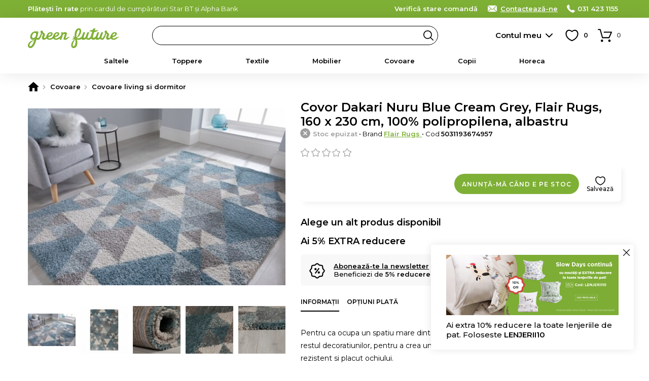

--- FILE ---
content_type: text/html; charset=UTF-8
request_url: https://www.green-future.ro/covor-dakari-nuru-blue-cream-grey-flair-rugs-160-x-230-cm-100-po-4788
body_size: 19000
content:
<!DOCTYPE html>
<html lang="ro">
    <head>
        <meta charset="utf-8">
                    <script>
                window.dataLayer = window.dataLayer || [];
                                    dataLayer.push({"event":"view_item","ecommerce":{"currency":"RON","value":521,"items":[{"item_id":"4788","item_name":"Covor Dakari Nuru Blue Cream Grey, Flair Rugs, 160 x 230 cm, 100% polipropilena, albastru","item_brand":"Flair Rugs","item_ownership":"others","index":0,"price":521,"discount":0,"quantity":1,"item_category":"Covoare","item_category2":"Covoare living si dormitor"}]}});
                            </script>
                            <script>
                (function(w,d,s,l,i){w[l]=w[l]||[];w[l].push({'gtm.start':
                new Date().getTime(),event:'gtm.js'});var f=d.getElementsByTagName(s)[0],
                j=d.createElement(s),dl=l!='dataLayer'?'&l='+l:'';j.async=true;j.src=
                'https://www.googletagmanager.com/gtm.js?id='+i+dl;f.parentNode.insertBefore(j,f);
                })(window,document,'script','dataLayer','GTM-KRM35ZD');
            </script>
                <meta name="viewport" content="width=device-width, user-scalable=yes">
                                            <meta property="og:title" content="Covor Dakari Nuru Blue Cream Grey, Flair Rugs, 160 x 230 cm, 100% polipropilena, albastru">
                            <meta property="og:type" content="website">
                            <meta property="fb:app_id" content="1634189977012217">
                            <meta property="og:description" content="Comanda Covor Dakari Nuru Blue Cream Grey, Flair Rugs, 160 x 230 cm, 100% polipropilena, albastru pe Green Future">
                            <meta property="og:site_name" content="Green Future">
                            <meta property="og:url" content="https://www.green-future.ro/covor-dakari-nuru-blue-cream-grey-flair-rugs-160-x-230-cm-100-po-4788">
                            <meta property="og:image" content="">
                            <title>Covor Dakari Nuru Blue Cream Grey, Flair Rugs, 160 x 230 cm, 100% polipropilena, albastru - Green Future</title>
                                                        <meta name="description" content="Comanda Covor Dakari Nuru Blue Cream Grey, Flair Rugs, 160 x 230 cm, 100% polipropilena, albastru pe Green Future">
                                                                                            <link rel="canonical" href="https://www.green-future.ro/covor-dakari-nuru-blue-cream-grey-flair-rugs-160-x-230-cm-100-po-4788">
                                            <link rel="icon" type="image/png" href="https://www.green-future.ro/favicon-96x96.png" sizes="96x96">
        <link rel="icon" type="image/svg+xml" href="https://www.green-future.ro/favicon.svg">
        <link rel="shortcut icon" href="https://www.green-future.ro/favicon.ico">
        <link rel="apple-touch-icon" sizes="180x180" href="https://www.green-future.ro/apple-touch-icon.png">
        <meta name="apple-mobile-web-app-title" content="Green Future">
        <link rel="manifest" href="https://www.green-future.ro/site.webmanifest">
        <meta name="theme-color" content="#7fb036">
        <meta name="format-detection" content="telephone=no">
        <link rel="manifest" href="https://www.green-future.ro/manifest.json">
        <style>*{margin:0;padding:0}body{font-size:15px;color:#000;background-color:#FFF;scrollbar-gutter:stable}body.loading{height:100%;overflow:hidden;pointer-events:auto}h1,h2,h3,h4,h5{font-weight:400}h1{font-size:20px}h1 span{font-weight:300}b,strong{font-weight:600}a{text-decoration:none;font-weight:500}ul{list-style-type:none}iframe{display:block;width:100%;border:1px solid #EEE;background-color:#FFF}@media only screen and (min-width:768px){*{scrollbar-width:thin}}.app-messages{position:relative;text-align:center;z-index:4}.app-messages .wrapper{width:100%}.app-message{width:100%;box-sizing:border-box;padding:12px 15px;color:#FFF;background-color:#DDD}.app-message p{font-weight:500;font-size:13px;line-height:120%}.app-message p:after{content:"";display:block;clear:both}.app-message-confirmation{background-color:#8BC34A;animation-name:confirmation;animation-duration:0.6s;animation-iteration-count:4}.app-message-warning{background-color:#FF9800;animation-name:warning;animation-duration:0.6s;animation-iteration-count:8}.app-message-error{background-color:#F44336;animation-name:error;animation-duration:0.6s;animation-iteration-count:8}.app-message-information{background-color:#909090;color:#FFF}@media only screen and (max-width:767px){.app-messages .wrapper{padding:0}.app-message{padding:10px 10px}}@media only screen and (min-width:768px){.app-message{padding:10px 15px}}*{font-family:Montserrat,sans-serif!important}h1,h2,h3,h4,h5{font-family:Montserrat,sans-serif}.header{position:sticky;top:-1px;background-color:#fff;z-index:10}.header__logo{display:block;position:absolute;top:50%;transform:translateY(-50%)}.header__logo-img{display:block;margin:0 auto}.header__logo-txt{display:block;padding:3px;margin:5px 0 0;font-size:12px;background:#000;color:#fff;border-radius:3px;text-align:center;line-height:20px;font-weight:600}@media only screen and (max-width:1023px){.header{height:50px}.header__logo{left:60px}.header__logo-img{width:auto;height:26px}.header-group__trigger{position:absolute;z-index:4;height:13px;width:30px;top:50%;transform:translateY(-50%);left:15px;background-size:24px;background-repeat:no-repeat;border-top:3px solid #000;border-bottom:3px solid #000;background-position:center;text-indent:-999px;overflow:hidden}.header-group__trigger::after{content:"";display:block;position:absolute;top:5px;left:0;width:100%;border-top:3px solid #000}.header-group__content{position:fixed;top:0;left:-75%;width:75%;height:100%;background-color:#fff;z-index:5;transition:left 0.3s ease-in-out}.header-group__content--visible{left:0;box-shadow:0 0 60px #777}}@media only screen and (min-width:1024px){.header{height:70px;padding-bottom:40px;box-shadow:0 0 30px rgba(0,0,0,.1)}.header__logo{left:15px}.header__logo-img{width:150px;height:auto}.header-group__trigger{display:none}.header-group__content{display:block!important}}@keyframes slideInFromTop{0%{transform:translateY(-30px);opacity:0}100%{transform:translateY(0);opacity:1}}@keyframes slideInFromBottom{0%{transform:translateY(30px);opacity:0}100%{transform:translateY(0);opacity:1}}.header-intro{display:block}.header-intro a{color:#fff;font-weight:600;text-decoration:underline}.customer-order-index .header-intro{display:none}@media only screen and (max-width:1023px){.header-intro{margin:0 0 10px;animation:slideInFromTop 0.3s ease-out;font-weight:500;font-size:14px}}@media only screen and (min-width:1024px){.header-intro{float:left;animation:slideInFromBottom 0.3s ease-out;font-weight:400;font-size:13px}}.header-contact{float:right;font-weight:300;color:#fff}.header-contact a{font-weight:600;color:inherit;white-space:nowrap}.header-contact a:hover{text-decoration:underline}.header-contact__phone,.header-contact__email,.header-contact__link{position:relative;margin-left:15px}.header-contact__phone::before,.header-contact__email::before,.header-contact__link::before{content:"";position:absolute;top:0;left:0;display:inline-block;margin:0;background-repeat:no-repeat;background-position:center}.header-contact__link{display:none}.header-contact__phone{padding:0 0 0 21px}.header-contact__phone::before{width:16px;height:16px}.header-contact__email{padding:0 0 0 27px}.header-contact__email::before{width:22px;height:16px}.header-contact__link{padding:0 0 0 27px}.header-contact__link::before{width:22px;height:16px}@media only screen and (max-width:1023px){.header-contact{float:none}.header-contact a{display:inline-block!important;padding:4px 4px 4px 27px;border-radius:4px;color:#000;background-color:#fff}.header-contact__phone::before,.header-contact__email::before,.header-contact__link::before{top:4px;left:3px}.header-contact__intro a{padding:4px}}@media only screen and (min-width:1024px){.header-contact__link{display:inline;text-decoration:underline}}.header-search{background-color:#fff}.header-search input.header-search__input{display:block;height:38px;line-height:36px;font-size:13px;padding:0 30px 0 20px;font-weight:600;background-color:#fff;border:1px solid #000;box-sizing:border-box;color:#000;border-radius:19px;transition:background-color 0.3s ease-in-out;cursor:text}.header-search input.header-search__input:hover{background-color:#f8f8f8}.header-search__button{display:block;position:absolute;right:1px;top:1px;width:36px;height:36px;border-radius:50%;background:url('https://www.green-future.ro/assets/images/default/frontend/icons/header-search/button-black.svg') no-repeat center/20px transparent;border:none;text-indent:-999px;overflow:hidden}.header-search__input::placeholder{color:#000;font-weight:600}@media only screen and (max-width:1023px){.header-search{position:absolute;width:100%;padding:0 10px 10px;left:0;bottom:-48px;box-sizing:border-box;box-shadow:0 10px 10px rgba(0,0,0,.1)}.header-search__button{right:11px}}@media only screen and (min-width:1024px){.header-search{position:absolute;top:50%;transform:translateY(-50%);width:47%;left:260px}}.categories-nav{position:relative;background-color:#fbfbfb}.categories-nav a{position:relative}.categories-nav__l1-list-item{position:relative}.categories-nav__l1-list-item--grouped{position:static}.categories-nav__l1-list-item-a,.categories-nav__l2-list-item-a{display:block;color:#000;transition:all 0.3s;font-family:Montserrat,sans-serif}.categories-nav__l1-list-item-a{position:relative;font-weight:600;text-transform:uppercase;color:#000}.categories-nav__l2-list-item-a{font-weight:500}.categories-nav__l2-list-item-a--more:after{content:"";display:block;position:absolute;top:0;right:5px;height:100%;width:30px;background-size:10px;background-repeat:no-repeat;background-position:center}.categories-nav__l2{display:none}.categories-nav__l2 span{display:block;padding:0 15px;line-height:38px;margin:0 0 10px;border-radius:19px;background-color:#f6f6f6;color:#333;font-weight:600}.categories-nav__l2 ul{position:relative;max-height:500px;overflow:auto}.categories-nav__l2 a{display:block}.categories-nav__l2 a:hover{text-decoration:underline}.categories-nav__l2-group-list-item-a{font-weight:500;color:#000}.categories-nav__l2-group-list-item-see-all{display:block;font-weight:500}.categories-nav__l2-group-list-item-see-all b{font-weight:600;text-decoration:underline}.categories-nav__l2-group-list-item-see-all:hover{text-decoration:none!important}.categories-nav__l2-list{display:none;background-color:#FFF;box-sizing:border-box}.categories-nav__l3{display:none}.categories-nav__l3-see-all{display:block;font-weight:500}.categories-nav__l3-see-all b{font-weight:600;text-decoration:underline!important}.categories-nav__l3-see-all:hover{text-decoration:none}.categories-nav__l3-group:last-of-type{margin:0}.categories-nav__l3-group span{display:block;color:#000;font-weight:600}.categories-nav__l3-list-item-a{display:block;color:#000}.categories-nav__l3-list-item-a:hover{text-decoration:underline}@media only screen and (max-width:1023px){.categories-nav{border-bottom:none;height:calc(100% - 100px);overflow:auto}.categories-nav .wrapper{padding:0}.categories-nav__l1-list{left:0;padding:15px 0;width:100%}.categories-nav__l1-list-item{border-bottom:1px solid #EEE}.categories-nav__l1-list-item-a{padding:0 0 0 45px;line-height:50px;height:50px;text-transform:none;font-size:17px;white-space:nowrap;overflow:hidden;text-overflow:ellipsis}.categories-nav__l1-list-item-a:before{content:"";display:block;position:absolute;top:10px;left:0;width:30px;height:30px;background-size:contain;background-repeat:no-repeat;background-position:center}.categories-nav__l2-group span{cursor:pointer;font-size:16px}.categories-nav__l2-group-list{padding:0 15px;margin:15px 0}.categories-nav__l2-group-list-item-a{padding:6px 0;margin:0 0 5px;font-size:15px;line-height:20px}.categories-nav__l2-group-list-item-see-all{padding:6px 0;margin:0 0 5px;font-size:17px}.categories-nav__l2-list{margin:0 0 20px}.categories-nav__l2-list-item-a{padding:6px 0 6px 45px;margin:0 0 5px;font-size:15px;line-height:20px;font-weight:500}.categories-nav__l2-list-item-a--more:after{transform:rotate(90deg)}.categories-nav__l3{padding:15px 0;background-color:#fafafa}.categories-nav__l3-see-all{padding:4px 5px 4px 45px;margin-top:10px;font-size:14px;line-height:16px}.categories-nav__l3-group{margin:0 0 20px}.categories-nav__l3-group span{padding:0 0 0 45px;margin:0 0 8px;font-size:14px}.categories-nav__l3-list-item-a{padding:4px 5px 4px 45px;margin:0 0 3px;font-size:14px;line-height:16px;font-weight:500}}@media only screen and (min-width:1024px){.categories-nav{height:50px;margin-top:-10px}.categories-nav__l1-list{display:flex;-webkit-flex-wrap:wrap;-ms-flex-wrap:wrap;flex-wrap:wrap;-webkit-box-pack:justify;-webkit-justify-content:space-between;-ms-flex-pack:justify;justify-content:space-between;-webkit-box-flex:1;-webkit-flex:1 1 auto;-ms-flex:1 1 auto;flex:1 1 auto}.categories-nav__l1-list-item{-webkit-box-flex:1;-webkit-flex:1 1 auto;-ms-flex:1 1 auto;flex:1 1 auto}.categories-nav__l1-list-item:last-child{-webkit-box-flex:0;-webkit-flex:0 1 auto;-ms-flex:0 1 auto;flex:0 1 auto}.categories-nav__l1-list-item-a{font-size:13px;line-height:50px}.categories-nav__l2{position:absolute;top:50px;left:0;padding:30px 0;width:100%;background-color:#FFF;box-sizing:border-box;box-shadow:10px 10px 10px rgba(0,0,0,.05)}.categories-nav__l2:after{content:"";display:block;clear:both}.categories-nav__l2-group{float:left;width:16.66%;padding:0 15px;box-sizing:border-box}.categories-nav__l2-group span{font-size:14px}.categories-nav__l2-group-list{padding:0 15px}.categories-nav__l2-group-list-item-a{padding:8px 0;font-size:13px;line-height:16px;background-repeat:no-repeat}.categories-nav__l2-group-list-item-see-all{padding:5px 0;margin-top:10px;font-size:13px;line-height:16px}.categories-nav__l2-list{position:absolute;top:50px;left:0;width:220px;padding:10px 0;box-shadow:10px 10px 10px rgba(0,0,0,.05);border-radius:4px;border-top-left-radius:0;border-top-right-radius:0}.categories-nav__l1-list-item:last-of-type .categories-nav__l2-list{left:auto;right:0}.categories-nav__l2-list-item-a{padding:8px 20px;font-size:13px;line-height:16px;background-color:#FFF;z-index:2}.categories-nav__l2-list-item:hover .categories-nav__l2-list-item-a{background-color:#f5f5f5;font-weight:600}.categories-nav__l3{display:block;position:absolute;top:0;left:100%;width:0;padding:0;z-index:1;box-sizing:border-box;background-color:#f5f5f5;box-shadow:10px 10px 10px rgba(0,0,0,.05);border-radius:4px;border-top-left-radius:0;transition:all 0.2s;overflow:hidden}.categories-nav__l3--visible{width:100%;height:100%;z-index:2}.categories-nav__l3-content{position:relative;top:0;left:-180px;width:220px;max-height:100%;padding:20px 5px 20px 30px;float:right;box-sizing:border-box;transition:left 0.2s;overflow:auto;scrollbar-width:thin}.categories-nav__l3--visible .categories-nav__l3-content{left:0}.categories-nav__l3-see-all{padding:4px 0;margin-top:10px;font-size:13px;line-height:16px}.categories-nav__l3-group{margin:0 0 20px}.categories-nav__l3-group span{margin:0 0 5px;font-size:13px}.categories-nav__l3-list-item-a{padding:4px 0;font-size:13px;line-height:16px;font-weight:500}}@media only screen and (min-width:1024px) and (max-width:1279px){.categories-nav__l1-list-item-a{font-size:12px;padding:0 5px}}@media only screen and (min-width:768px) and (max-width:1365px){.categories-nav__l1-list-item-a{text-transform:none}}@media only screen and (min-width:768px) and (max-height:800px){.categories-nav__l2-list-item-a{padding:4px 20px}.categories-nav__l3-list-item-a{padding:2px 0}}.app-message-information{background-color:#7fb036}.header-contact a{display:inline}@media only screen and (max-width:767px){.header-contact{float:none}.header-contact span{display:none}}@media only screen and (max-width:1024px){.header__logo{margin-top:5px}.header__logo-img{height:30px}}@media only screen and (min-width:1024px){.header__logo{margin-top:5px}.header__logo-img{width:180px;height:auto}}.categories-nav{background-color:transparent}.categories-nav__l1-list-item-a--345{color:#f44336!important}.categories-nav__l1-list-item-a--345:before{content:'';display:block;position:absolute;top:12px;left:0;width:30px;height:30px;background-size:contain;background-repeat:no-repeat;background-position:center}.categories-nav__l1-list-item-a--345:before{background-image:url('https://www.green-future.ro/assets/images/default/frontend/icons/categories-nav/345.svg')}@media only screen and (min-width:1024px){.categories-nav__l1-list-item:hover .categories-nav__l1-list-item-a,.categories-nav__l1-list-item.current .categories-nav__l1-list-item-a{color:#7fb036}.categories-nav__l1-list-item-a--205{padding-left:35px}.categories-nav__l1-list-item-a--345{padding-left:35px}.categories-nav__l2-list-item:hover .categories-nav__l2-list-item-a{color:#7fb036}.categories-nav .wrapper{max-width:900px}}</style>
        <link id="ext-css-032f7e9eb8045c27450cc578b1d5594c" rel="stylesheet" href="https://fonts.googleapis.com/css?family=Montserrat:400,500,600&amp;subset=latin-ext">
<script>
  (function() {
    var link = document.getElementById('ext-css-032f7e9eb8045c27450cc578b1d5594c');
    var fallbackLoaded = false;
    
    function loadFallback() {
      if (fallbackLoaded) return;
      fallbackLoaded = true;
      var fallback = document.createElement('link');
      fallback.rel = 'stylesheet';
      fallback.href = 'https://www.green-future.ro/assets/css/default/vendor/fonts.css';
      document.head.appendChild(fallback);
    }
    
    // Check if stylesheet loaded with timeout
    link.onerror = loadFallback;
    
    setTimeout(function() {
      try {
        var sheet = link.sheet || link.styleSheet;
        if (!sheet || sheet.cssRules.length === 0) {
          loadFallback();
        }
      } catch(e) {
        // CORS error or other issue - assume loaded
      }
    }, 3000);
  })();
</script>
<link id="ext-css-b3088eefcb74b93d8136e48c21db235b" rel="stylesheet" href="https://cdn.jsdelivr.net/npm/@splidejs/splide@4.1.4/dist/css/splide.min.css">
<script>
  (function() {
    var link = document.getElementById('ext-css-b3088eefcb74b93d8136e48c21db235b');
    var fallbackLoaded = false;
    
    function loadFallback() {
      if (fallbackLoaded) return;
      fallbackLoaded = true;
      var fallback = document.createElement('link');
      fallback.rel = 'stylesheet';
      fallback.href = 'https://www.green-future.ro/assets/css/default/vendor/fonts.css';
      document.head.appendChild(fallback);
    }
    
    // Check if stylesheet loaded with timeout
    link.onerror = loadFallback;
    
    setTimeout(function() {
      try {
        var sheet = link.sheet || link.styleSheet;
        if (!sheet || sheet.cssRules.length === 0) {
          loadFallback();
        }
      } catch(e) {
        // CORS error or other issue - assume loaded
      }
    }, 3000);
  })();
</script>
        <link rel="preload" href="https://www.green-future.ro/assets/css/cache/4efbf3c896c87115e5cc1b6543aff1e0-697c72e6dc199.css" as="style" onload="this.onload=null;this.rel='stylesheet'">
<noscript><link rel="stylesheet" href="https://www.green-future.ro/assets/css/cache/4efbf3c896c87115e5cc1b6543aff1e0-697c72e6dc199.css"></noscript>        <link rel="stylesheet" href="https://www.green-future.ro/assets/css/cache/26788f30f6f1d161a75b5d9ee63db936-697c72e6dc199.css" media="print" onload="this.media='all'; this.onload=null;">                                    <link rel="stylesheet" type="text/css" href="https://www.green-future.ro/assets/css/green-future/1-compressed-697c72e6dc199-d9f01d5be80fd98d18039978a42d89d7.css">
                            <script>
            window.baseUrl = 'https://www.green-future.ro/';
            window.language = {package: "romanian"};
                                                                        window.alertButtonContinue = 'Continuă';
                                                                                window.dataLayerWidgetSimilarProducts = {
    "items": [
        {
            "item_id": "4788",
            "item_name": "Covor Dakari Nuru Blue Cream Grey, Flair Rugs, 160 x 230 cm, 100% polipropilena, albastru",
            "item_brand": "Flair Rugs",
            "item_ownership": "others",
            "index": 0,
            "price": 521,
            "discount": 0,
            "quantity": 1,
            "item_category": "Covoare",
            "item_category2": "Covoare living si dormitor"
        }
    ],
    "currency": "RON"
};
                                                            window.CsrfToken = {name: 'w57jk05gkdw0060qf6zzkph7newfp9', hash: null};
            window.Translations = {
                'formValidation': {
                    'required': 'Câmpul {field} este necesar.',
                    'valid_email': 'Câmpul {field} trebuie să conțină o adresă de e-mail validă.',
                    'min_length': 'Câmpul {field} trebuie să aibă minimum {param} caractere.',
                    'min_words': 'Te rugăm să completezi minimum {param} cuvinte.',
                    'valid_phone': 'Introdu un număr de telefon corect.'
                }
            };
            window.Customer = {
                'isLoggedIn': false            };
        </script>
        <script></script>
        <script id="ext-js-beda153bcd938546da2dec1435b7f8d4" src="https://ajax.googleapis.com/ajax/libs/jquery/3.7.1/jquery.min.js"></script>
<script>
  (function() {
    var script = document.getElementById('ext-js-beda153bcd938546da2dec1435b7f8d4');
    var fallbackLoaded = false;
    
    function loadFallback() {
      if (fallbackLoaded) return;
      fallbackLoaded = true;
      var fallback = document.createElement('script');
      fallback.src = 'https://www.green-future.ro/assets/js/default/vendor/jquery-3.7.1.min.js';
      document.head.appendChild(fallback);
    }
    
    // Handle script load error
    script.onerror = loadFallback;
    
    // Verify the expected object exists
    setTimeout(function() {
      if (typeof window.jQuery === 'undefined') {
        loadFallback();
      }
    }, 3000);
  })();
</script>
<script id="ext-js-3f707075c3892b0be86d163a1ad9cf58" src="https://cdn.jsdelivr.net/npm/@splidejs/splide@4.1.4/dist/js/splide.min.js"></script>
<script>
  (function() {
    var script = document.getElementById('ext-js-3f707075c3892b0be86d163a1ad9cf58');
    var fallbackLoaded = false;
    
    function loadFallback() {
      if (fallbackLoaded) return;
      fallbackLoaded = true;
      var fallback = document.createElement('script');
      fallback.src = 'https://www.green-future.ro/assets/js/default/vendor/splide-4.1.4.min.js';
      document.head.appendChild(fallback);
    }
    
    // Handle script load error
    script.onerror = loadFallback;
    
    // Verify the expected object exists
    setTimeout(function() {
      if (typeof window.Splide === 'undefined') {
        loadFallback();
      }
    }, 3000);
  })();
</script>
<script id="ext-js-94c7449d574b26039b55524232457d21" src="https://unpkg.com/@popperjs/core@2"></script>
<script>
  (function() {
    var script = document.getElementById('ext-js-94c7449d574b26039b55524232457d21');
    var fallbackLoaded = false;
    
    function loadFallback() {
      if (fallbackLoaded) return;
      fallbackLoaded = true;
      var fallback = document.createElement('script');
      fallback.src = 'https://www.green-future.ro/assets/js/default/vendor/popper-2.11.8.min.js';
      document.head.appendChild(fallback);
    }
    
    // Handle script load error
    script.onerror = loadFallback;
    
    // Verify the expected object exists
    setTimeout(function() {
      if (typeof window.Popper === 'undefined') {
        loadFallback();
      }
    }, 3000);
  })();
</script>
<script id="ext-js-79fb12b9bde82262569adb3814fe2337" src="https://unpkg.com/tippy.js@6"></script>
<script>
  (function() {
    var script = document.getElementById('ext-js-79fb12b9bde82262569adb3814fe2337');
    var fallbackLoaded = false;
    
    function loadFallback() {
      if (fallbackLoaded) return;
      fallbackLoaded = true;
      var fallback = document.createElement('script');
      fallback.src = 'https://www.green-future.ro/assets/js/default/vendor/tippy-6.3.7.min.js';
      document.head.appendChild(fallback);
    }
    
    // Handle script load error
    script.onerror = loadFallback;
    
    // Verify the expected object exists
    setTimeout(function() {
      if (typeof window.tippy === 'undefined') {
        loadFallback();
      }
    }, 3000);
  })();
</script>
<script id="ext-js-cabece971070920add808278bedb6384" src="https://b.mokka.ro/javascripts/iframe/v2/revoiframe.js"></script>
<script>
  (function() {
    var script = document.getElementById('ext-js-cabece971070920add808278bedb6384');
    var fallbackLoaded = false;
    
    function loadFallback() {
      if (fallbackLoaded) return;
      fallbackLoaded = true;
      var fallback = document.createElement('script');
      fallback.src = 'https://www.green-future.ro/assets/js/default/vendor/revoiframe-2.min.js';
      document.head.appendChild(fallback);
    }
    
    // Handle script load error
    script.onerror = loadFallback;
    
    // Verify the expected object exists
    setTimeout(function() {
      if (typeof window.REVO === 'undefined') {
        loadFallback();
      }
    }, 3000);
  })();
</script>
        <script src="https://www.green-future.ro/assets/js/cache/d9a5376fd7d50a58401bcab18a882534-697c72e6dc199.js" defer></script>                            <link rel="dns-prefetch" href="//live.luigisbox.tech">
            <link rel="stylesheet" href="https://cdn.luigisbox.tech/autocomplete.css">
                            <script src="https://www.google.com/recaptcha/enterprise.js?render=6Lc3cY8pAAAAAD5AL2DLf6D4SCBmePqxjSNYkm2L"></script>
                                            <script type="application/ld+json">
              [
    {
        "@context": "https:\/\/schema.org",
        "@type": "ProductGroup",
        "name": "Covor Dakari Nuru Blue Cream Grey Flair Rugs 160 x 230 cm 100% polipropilena albastru",
        "description": "Pentru ca ocupa un spatiu mare dintr-o camera, covorul trebuie ales cu grija, in ton cu restul decoratiunilor, pentru a crea un aspect unitar. Covorul de fata este unul modern, rezistent si placut ochiului. Flair Rugs creeaza cu pasiune si dedicare covoare inca din anul 1984 si le livreaza in intreaga lume. Astfel, a devenit unul din principalii furnizori de covoare la nivel mondial. Artizanii Flair Rugs imbina culorile, texturile si fibrele intr-o maniera inspirationala, realizand covoare in diferite stiluri, de la cele contemporane, minimaliste si pana la cele cu aspect traditional, clasic.\r\n&Icirc;ntre\u0163inerePeriati sau aspirati covorul periodic pentru a-l intretine.Totodata, evitati expunerea indelungata in lumina directa a soarelui.Se recomanda curatare profesionala.",
        "brand": {
            "@type": "Brand",
            "name": "Flair Rugs"
        },
        "productGroupID": "f3fb94554284b35eef9b9a5eaa103592",
        "variesBy": [
            "https:\/\/schema.org\/size",
            "https:\/\/schema.org\/color"
        ],
        "hasVariant": []
    },
    {
        "@context": "https:\/\/schema.org",
        "@type": "OfferShippingDetails",
        "@id": "#shipping_policy",
        "shippingRate": {
            "@type": "MonetaryAmount",
            "value": null,
            "currency": "RON"
        },
        "shippingDestination": {
            "@type": "DefinedRegion",
            "addressCountry": "RO"
        },
        "deliveryTime": {
            "@type": "ShippingDeliveryTime",
            "handlingTime": {
                "@type": "QuantitativeValue",
                "minValue": 30,
                "maxValue": 60,
                "unitCode": "DAY"
            },
            "transitTime": {
                "@type": "QuantitativeValue",
                "minValue": 1,
                "maxValue": 5,
                "unitCode": "DAY"
            }
        }
    },
    {
        "@context": "https:\/\/schema.org",
        "@type": "MerchantReturnPolicy",
        "@id": "#return_policy",
        "applicableCountry": "RO",
        "returnPolicyCountry": "RO",
        "returnPolicyCategory": "https:\/\/schema.org\/MerchantReturnFiniteReturnWindow",
        "merchantReturnDays": "14",
        "returnMethod": "https:\/\/schema.org\/ReturnByMail",
        "returnFees": "https:\/\/schema.org\/FreeReturn"
    }
]            </script>
                                                            <script src="https://scripts.luigisbox.tech/LBX-485553.js" async></script>
            </head>
    <body class="ro page-product-view page-product-view--4788">
                    <noscript><iframe src="https://www.googletagmanager.com/ns.html?id=GTM-KRM35ZD" height="0" width="0" style="display:none;visibility:hidden"></iframe></noscript>
                            <div id="app-messages" class="app-messages">
                                    <div class="app-message app-message-information">
                    <div class="wrapper wrapper--extended">
                        <p><span class="header-intro"><b>Plătești în rate</b> prin cardul de cumpărături Star BT și Alpha Bank</span><span class="header-contact"><span class="header-contact__intro"><a href="https://www.green-future.ro/customer-order-status/check">Verifică stare comandă</a></span>&nbsp;<a class="header-contact__link" href="https://www.green-future.ro/contact">Contactează-ne</a> <a class="header-contact__phone" href="tel:+40314231155">031 423 1155</a>&nbsp;&nbsp;</span></p>
                    </div>
                </div>
                        </div>
                    <div id="top" class="header">
    <div class="wrapper wrapper--extended">
        <a class="header__logo" href="https://www.green-future.ro/">
            <img class="header__logo-img" src="https://www.green-future.ro/media/logos/logo-green-future-basic-2.svg" alt="Green Future" width="230" height="70">
                    </a>
        <form class="header-search" action="https://www.green-future.ro/cautare">
            <input type="text" name="term" value="" id="term" class="header-search__input js-FrontendSearch__input" placeholder="Caută produsul preferat">
            <button class="header-search__button">Search</button>
        </form>
        <div class="search-luigisbox-suggestions"></div>
        <div class="header-user">
                            <a class="header-user__a js-FrontendCustomer-displayLoginPopup__a" href="https://www.green-future.ro/autentificare" rel="nofollow">Contul meu</a>
                    </div>
        <div class="header-favorite js-FrontendCustomerFavoriteProduct-getCustomerFavoriteProducts__div">
            <a class="header-favorite__a" href="https://www.green-future.ro/favorite" title="Produse favorite" rel="nofollow">
                <span class="header-favorite__a-span js-FrontendCustomerFavoriteProduct-updateCountCustomerFavoriteProducts__element"><span style="color:#FFF">0</span></span>
            </a>
        </div>
        <div class="header-cart js-FrontendCart-getCart__div">
            <div class="header-cart__inner js-FrontendCart-updateCountCartProducts__div">
                <a class="header-cart__a" href="https://www.green-future.ro/cos-cumparaturi" title="Coș de cumpărături" rel="nofollow">
                    <span class="header-cart__a-span js-FrontendCart-updateCountCartProducts__span"><span style="color:#FFF">0</span></span>
                </a>
                <div class="tooltip">
                    <span class="tooltip__inner tooltip__inner--highlight js-FrontendCart-updateCartRemainingTime__element js-FrontendCart-countdownCartRemainingTime__element"></span>
                </div>
            </div>
        </div>
    </div>
    <div class="header-group">
        <a class="header-group__trigger js-FrontendGlobal-initSlideContent__trigger" href="#menu">Meniu</a>
        <div class="slide-content js-FrontendGlobal-initSlideContent__content" id="menu">
                            <nav class="categories-nav">
        <div class="wrapper wrapper--extended">
            <ul class="categories-nav__l1-list js-FrontendGlobal-initNav__list">
                                    <li class="categories-nav__l1-list-item js-FrontendGlobal-initNav__l1-list-item">
                        <a class="categories-nav__l1-list-item-a categories-nav__l1-list-item-a--290 js-FrontendGlobal-initNav__l1-list-item-a" href="https://www.green-future.ro/saltele">Saltele</a>
                                            </li>
                                    <li class="categories-nav__l1-list-item js-FrontendGlobal-initNav__l1-list-item">
                        <a class="categories-nav__l1-list-item-a categories-nav__l1-list-item-a--291 js-FrontendGlobal-initNav__l1-list-item-a" href="https://www.green-future.ro/toppere">Toppere</a>
                                            </li>
                                    <li class="categories-nav__l1-list-item js-FrontendGlobal-initNav__l1-list-item">
                        <a class="categories-nav__l1-list-item-a categories-nav__l1-list-item-a--292 js-FrontendGlobal-initNav__l1-list-item-a" href="https://www.green-future.ro/textile">Textile</a>
                                                                                    <ul class="categories-nav__l2-list js-FrontendGlobal-initNav__l2-list-item-content">
                                                                            <li class="categories-nav__l2-list-item js-FrontendGlobal-initNav__l2-list-item">
                                            <a class="categories-nav__l2-list-item-a  js-FrontendGlobal-initNav__l2-list-item-a" href="https://www.green-future.ro/textile/pilote">
                                                                                                Pilote                                            </a>
                                                                                    </li>
                                                                            <li class="categories-nav__l2-list-item js-FrontendGlobal-initNav__l2-list-item">
                                            <a class="categories-nav__l2-list-item-a  js-FrontendGlobal-initNav__l2-list-item-a" href="https://www.green-future.ro/textile/perne">
                                                                                                Perne                                            </a>
                                                                                    </li>
                                                                            <li class="categories-nav__l2-list-item js-FrontendGlobal-initNav__l2-list-item">
                                            <a class="categories-nav__l2-list-item-a  js-FrontendGlobal-initNav__l2-list-item-a" href="https://www.green-future.ro/textile/lenjerii-de-pat">
                                                                                                Lenjerii de pat                                            </a>
                                                                                    </li>
                                                                            <li class="categories-nav__l2-list-item js-FrontendGlobal-initNav__l2-list-item">
                                            <a class="categories-nav__l2-list-item-a  js-FrontendGlobal-initNav__l2-list-item-a" href="https://www.green-future.ro/textile/paturi-si-cuverturi">
                                                                                                Paturi si cuverturi                                            </a>
                                                                                    </li>
                                                                            <li class="categories-nav__l2-list-item js-FrontendGlobal-initNav__l2-list-item">
                                            <a class="categories-nav__l2-list-item-a  js-FrontendGlobal-initNav__l2-list-item-a" href="https://www.green-future.ro/textile/huse-mobilier">
                                                                                                Huse mobilier                                            </a>
                                                                                    </li>
                                                                            <li class="categories-nav__l2-list-item js-FrontendGlobal-initNav__l2-list-item">
                                            <a class="categories-nav__l2-list-item-a  js-FrontendGlobal-initNav__l2-list-item-a" href="https://www.green-future.ro/textile/potectii-saltea">
                                                                                                Protectii saltea                                            </a>
                                                                                    </li>
                                                                            <li class="categories-nav__l2-list-item js-FrontendGlobal-initNav__l2-list-item">
                                            <a class="categories-nav__l2-list-item-a  js-FrontendGlobal-initNav__l2-list-item-a" href="https://www.green-future.ro/textile/prosoape">
                                                                                                Prosoape                                            </a>
                                                                                    </li>
                                                                            <li class="categories-nav__l2-list-item js-FrontendGlobal-initNav__l2-list-item">
                                            <a class="categories-nav__l2-list-item-a  js-FrontendGlobal-initNav__l2-list-item-a" href="https://www.green-future.ro/textile/perne-decorative">
                                                                                                Perne decorative                                            </a>
                                                                                    </li>
                                                                            <li class="categories-nav__l2-list-item js-FrontendGlobal-initNav__l2-list-item">
                                            <a class="categories-nav__l2-list-item-a  js-FrontendGlobal-initNav__l2-list-item-a" href="https://www.green-future.ro/textile/fete-de-masa">
                                                                                                Fete de masa                                            </a>
                                                                                    </li>
                                                                            <li class="categories-nav__l2-list-item js-FrontendGlobal-initNav__l2-list-item">
                                            <a class="categories-nav__l2-list-item-a  js-FrontendGlobal-initNav__l2-list-item-a" href="https://www.green-future.ro/textile/servete-si-naproane">
                                                                                                Servete si naproane                                            </a>
                                                                                    </li>
                                                                            <li class="categories-nav__l2-list-item js-FrontendGlobal-initNav__l2-list-item">
                                            <a class="categories-nav__l2-list-item-a  js-FrontendGlobal-initNav__l2-list-item-a" href="https://www.green-future.ro/textile/sorturi-de-bucatarie">
                                                                                                Sorturi de bucatarie                                            </a>
                                                                                    </li>
                                                                            <li class="categories-nav__l2-list-item js-FrontendGlobal-initNav__l2-list-item">
                                            <a class="categories-nav__l2-list-item-a  js-FrontendGlobal-initNav__l2-list-item-a" href="https://www.green-future.ro/textile/manusi-bucatarie">
                                                                                                Manusi bucatarie                                            </a>
                                                                                    </li>
                                                                            <li class="categories-nav__l2-list-item js-FrontendGlobal-initNav__l2-list-item">
                                            <a class="categories-nav__l2-list-item-a  js-FrontendGlobal-initNav__l2-list-item-a" href="https://www.green-future.ro/textile/sezon">
                                                                                                Sezon                                            </a>
                                                                                    </li>
                                                                    </ul>
                                                                        </li>
                                    <li class="categories-nav__l1-list-item js-FrontendGlobal-initNav__l1-list-item">
                        <a class="categories-nav__l1-list-item-a categories-nav__l1-list-item-a--277 js-FrontendGlobal-initNav__l1-list-item-a" href="https://www.green-future.ro/mobilier">Mobilier</a>
                                                                                    <ul class="categories-nav__l2-list js-FrontendGlobal-initNav__l2-list-item-content">
                                                                            <li class="categories-nav__l2-list-item js-FrontendGlobal-initNav__l2-list-item">
                                            <a class="categories-nav__l2-list-item-a  js-FrontendGlobal-initNav__l2-list-item-a" href="https://www.green-future.ro/mobilier/canapele">
                                                                                                Canapele                                            </a>
                                                                                    </li>
                                                                            <li class="categories-nav__l2-list-item js-FrontendGlobal-initNav__l2-list-item">
                                            <a class="categories-nav__l2-list-item-a  js-FrontendGlobal-initNav__l2-list-item-a" href="https://www.green-future.ro/mobilier/mobilier-living">
                                                                                                Mobilier living                                            </a>
                                                                                    </li>
                                                                            <li class="categories-nav__l2-list-item js-FrontendGlobal-initNav__l2-list-item">
                                            <a class="categories-nav__l2-list-item-a  js-FrontendGlobal-initNav__l2-list-item-a" href="https://www.green-future.ro/mobilier/mobilier-dormitor">
                                                                                                Mobilier dormitor                                            </a>
                                                                                    </li>
                                                                            <li class="categories-nav__l2-list-item js-FrontendGlobal-initNav__l2-list-item">
                                            <a class="categories-nav__l2-list-item-a  js-FrontendGlobal-initNav__l2-list-item-a" href="https://www.green-future.ro/mobilier/rafturi-si-biblioteci">
                                                                                                Rafturi si biblioteci                                            </a>
                                                                                    </li>
                                                                            <li class="categories-nav__l2-list-item js-FrontendGlobal-initNav__l2-list-item">
                                            <a class="categories-nav__l2-list-item-a  js-FrontendGlobal-initNav__l2-list-item-a" href="https://www.green-future.ro/mobilier/seturi-mobila-bucatarie">
                                                                                                Seturi mobila bucatarie                                            </a>
                                                                                    </li>
                                                                            <li class="categories-nav__l2-list-item js-FrontendGlobal-initNav__l2-list-item">
                                            <a class="categories-nav__l2-list-item-a  js-FrontendGlobal-initNav__l2-list-item-a" href="https://www.green-future.ro/mobilier/mobilier-hol">
                                                                                                Mobilier hol                                            </a>
                                                                                    </li>
                                                                            <li class="categories-nav__l2-list-item js-FrontendGlobal-initNav__l2-list-item">
                                            <a class="categories-nav__l2-list-item-a  js-FrontendGlobal-initNav__l2-list-item-a" href="https://www.green-future.ro/mobilier/scaune">
                                                                                                Scaune                                            </a>
                                                                                    </li>
                                                                            <li class="categories-nav__l2-list-item js-FrontendGlobal-initNav__l2-list-item">
                                            <a class="categories-nav__l2-list-item-a  js-FrontendGlobal-initNav__l2-list-item-a" href="https://www.green-future.ro/mobilier/mese">
                                                                                                Mese                                            </a>
                                                                                    </li>
                                                                            <li class="categories-nav__l2-list-item js-FrontendGlobal-initNav__l2-list-item">
                                            <a class="categories-nav__l2-list-item-a  js-FrontendGlobal-initNav__l2-list-item-a" href="https://www.green-future.ro/mobilier/fotolii-si-taburete">
                                                                                                Fotolii si taburete                                            </a>
                                                                                    </li>
                                                                            <li class="categories-nav__l2-list-item js-FrontendGlobal-initNav__l2-list-item">
                                            <a class="categories-nav__l2-list-item-a  js-FrontendGlobal-initNav__l2-list-item-a" href="https://www.green-future.ro/mobilier/birouri">
                                                                                                Birouri                                            </a>
                                                                                    </li>
                                                                            <li class="categories-nav__l2-list-item js-FrontendGlobal-initNav__l2-list-item">
                                            <a class="categories-nav__l2-list-item-a  js-FrontendGlobal-initNav__l2-list-item-a" href="https://www.green-future.ro/mobilier/comode">
                                                                                                Comode                                            </a>
                                                                                    </li>
                                                                            <li class="categories-nav__l2-list-item js-FrontendGlobal-initNav__l2-list-item">
                                            <a class="categories-nav__l2-list-item-a  js-FrontendGlobal-initNav__l2-list-item-a" href="https://www.green-future.ro/mobilier/mobilier-baie">
                                                                                                Mobilier baie                                            </a>
                                                                                    </li>
                                                                    </ul>
                                                                        </li>
                                    <li class="categories-nav__l1-list-item js-FrontendGlobal-initNav__l1-list-item">
                        <a class="categories-nav__l1-list-item-a categories-nav__l1-list-item-a--271 js-FrontendGlobal-initNav__l1-list-item-a" href="https://www.green-future.ro/covoare">Covoare</a>
                                                                                    <ul class="categories-nav__l2-list js-FrontendGlobal-initNav__l2-list-item-content">
                                                                            <li class="categories-nav__l2-list-item js-FrontendGlobal-initNav__l2-list-item">
                                            <a class="categories-nav__l2-list-item-a  js-FrontendGlobal-initNav__l2-list-item-a" href="https://www.green-future.ro/covoare/covoare-living-si-dormitor">
                                                                                                Covoare living si dormitor                                            </a>
                                                                                    </li>
                                                                            <li class="categories-nav__l2-list-item js-FrontendGlobal-initNav__l2-list-item">
                                            <a class="categories-nav__l2-list-item-a  js-FrontendGlobal-initNav__l2-list-item-a" href="https://www.green-future.ro/covoare/covoare-bucatarie">
                                                                                                Covoare bucatarie                                            </a>
                                                                                    </li>
                                                                            <li class="categories-nav__l2-list-item js-FrontendGlobal-initNav__l2-list-item">
                                            <a class="categories-nav__l2-list-item-a  js-FrontendGlobal-initNav__l2-list-item-a" href="https://www.green-future.ro/covoare/covoare-baie">
                                                                                                Covoare baie                                            </a>
                                                                                    </li>
                                                                            <li class="categories-nav__l2-list-item js-FrontendGlobal-initNav__l2-list-item">
                                            <a class="categories-nav__l2-list-item-a  js-FrontendGlobal-initNav__l2-list-item-a" href="https://www.green-future.ro/covoare/covorase-intrare">
                                                                                                Covorase intrare                                            </a>
                                                                                    </li>
                                                                    </ul>
                                                                        </li>
                                    <li class="categories-nav__l1-list-item js-FrontendGlobal-initNav__l1-list-item">
                        <a class="categories-nav__l1-list-item-a categories-nav__l1-list-item-a--261 js-FrontendGlobal-initNav__l1-list-item-a" href="https://www.green-future.ro/copii">Copii</a>
                                                                                    <ul class="categories-nav__l2-list js-FrontendGlobal-initNav__l2-list-item-content">
                                                                            <li class="categories-nav__l2-list-item js-FrontendGlobal-initNav__l2-list-item">
                                            <a class="categories-nav__l2-list-item-a  js-FrontendGlobal-initNav__l2-list-item-a" href="https://www.green-future.ro/copii/saltele">
                                                                                                Saltele                                            </a>
                                                                                    </li>
                                                                            <li class="categories-nav__l2-list-item js-FrontendGlobal-initNav__l2-list-item">
                                            <a class="categories-nav__l2-list-item-a  js-FrontendGlobal-initNav__l2-list-item-a" href="https://www.green-future.ro/copii/perne">
                                                                                                Perne                                            </a>
                                                                                    </li>
                                                                            <li class="categories-nav__l2-list-item js-FrontendGlobal-initNav__l2-list-item">
                                            <a class="categories-nav__l2-list-item-a  js-FrontendGlobal-initNav__l2-list-item-a" href="https://www.green-future.ro/copii/pilote">
                                                                                                Pilote                                            </a>
                                                                                    </li>
                                                                            <li class="categories-nav__l2-list-item js-FrontendGlobal-initNav__l2-list-item">
                                            <a class="categories-nav__l2-list-item-a  js-FrontendGlobal-initNav__l2-list-item-a" href="https://www.green-future.ro/copii/lenjerii-de-pat">
                                                                                                Lenjerii de pat                                            </a>
                                                                                    </li>
                                                                            <li class="categories-nav__l2-list-item js-FrontendGlobal-initNav__l2-list-item">
                                            <a class="categories-nav__l2-list-item-a  js-FrontendGlobal-initNav__l2-list-item-a" href="https://www.green-future.ro/copii/protectii">
                                                                                                Protectii                                            </a>
                                                                                    </li>
                                                                            <li class="categories-nav__l2-list-item js-FrontendGlobal-initNav__l2-list-item">
                                            <a class="categories-nav__l2-list-item-a  js-FrontendGlobal-initNav__l2-list-item-a" href="https://www.green-future.ro/copii/mobilier">
                                                                                                Mobilier                                            </a>
                                                                                    </li>
                                                                            <li class="categories-nav__l2-list-item js-FrontendGlobal-initNav__l2-list-item">
                                            <a class="categories-nav__l2-list-item-a  js-FrontendGlobal-initNav__l2-list-item-a" href="https://www.green-future.ro/copii/maternitate">
                                                                                                Maternitate                                            </a>
                                                                                    </li>
                                                                            <li class="categories-nav__l2-list-item js-FrontendGlobal-initNav__l2-list-item">
                                            <a class="categories-nav__l2-list-item-a  js-FrontendGlobal-initNav__l2-list-item-a" href="https://www.green-future.ro/copii/covoare-copii">
                                                                                                Covoare copii                                            </a>
                                                                                    </li>
                                                                            <li class="categories-nav__l2-list-item js-FrontendGlobal-initNav__l2-list-item">
                                            <a class="categories-nav__l2-list-item-a  js-FrontendGlobal-initNav__l2-list-item-a" href="https://www.green-future.ro/copii/igiena-si-ingrijire">
                                                                                                Igiena si ingrijire                                            </a>
                                                                                    </li>
                                                                            <li class="categories-nav__l2-list-item js-FrontendGlobal-initNav__l2-list-item">
                                            <a class="categories-nav__l2-list-item-a  js-FrontendGlobal-initNav__l2-list-item-a" href="https://www.green-future.ro/copii/accesorii-hranire">
                                                                                                Accesorii hranire                                            </a>
                                                                                    </li>
                                                                            <li class="categories-nav__l2-list-item js-FrontendGlobal-initNav__l2-list-item">
                                            <a class="categories-nav__l2-list-item-a  js-FrontendGlobal-initNav__l2-list-item-a" href="https://www.green-future.ro/copii/jucarii">
                                                                                                Jucarii                                            </a>
                                                                                    </li>
                                                                            <li class="categories-nav__l2-list-item js-FrontendGlobal-initNav__l2-list-item">
                                            <a class="categories-nav__l2-list-item-a  js-FrontendGlobal-initNav__l2-list-item-a" href="https://www.green-future.ro/copii/imbracaminte-si-incaltaminte">
                                                                                                Imbracaminte si incaltaminte                                            </a>
                                                                                    </li>
                                                                    </ul>
                                                                        </li>
                                    <li class="categories-nav__l1-list-item js-FrontendGlobal-initNav__l1-list-item">
                        <a class="categories-nav__l1-list-item-a categories-nav__l1-list-item-a--305 js-FrontendGlobal-initNav__l1-list-item-a" href="https://www.green-future.ro/horeca">Horeca</a>
                                                                                    <ul class="categories-nav__l2-list js-FrontendGlobal-initNav__l2-list-item-content">
                                                                            <li class="categories-nav__l2-list-item js-FrontendGlobal-initNav__l2-list-item">
                                            <a class="categories-nav__l2-list-item-a  js-FrontendGlobal-initNav__l2-list-item-a" href="https://www.green-future.ro/horeca/saltele">
                                                                                                Saltele                                            </a>
                                                                                    </li>
                                                                            <li class="categories-nav__l2-list-item js-FrontendGlobal-initNav__l2-list-item">
                                            <a class="categories-nav__l2-list-item-a  js-FrontendGlobal-initNav__l2-list-item-a" href="https://www.green-future.ro/horeca/pilote">
                                                                                                Pilote                                            </a>
                                                                                    </li>
                                                                            <li class="categories-nav__l2-list-item js-FrontendGlobal-initNav__l2-list-item">
                                            <a class="categories-nav__l2-list-item-a  js-FrontendGlobal-initNav__l2-list-item-a" href="https://www.green-future.ro/horeca/perne">
                                                                                                Perne                                            </a>
                                                                                    </li>
                                                                            <li class="categories-nav__l2-list-item js-FrontendGlobal-initNav__l2-list-item">
                                            <a class="categories-nav__l2-list-item-a  js-FrontendGlobal-initNav__l2-list-item-a" href="https://www.green-future.ro/horeca/lenjerii-de-pat">
                                                                                                Lenjerii de pat                                            </a>
                                                                                    </li>
                                                                            <li class="categories-nav__l2-list-item js-FrontendGlobal-initNav__l2-list-item">
                                            <a class="categories-nav__l2-list-item-a  js-FrontendGlobal-initNav__l2-list-item-a" href="https://www.green-future.ro/horeca/prosoape">
                                                                                                Prosoape                                            </a>
                                                                                    </li>
                                                                            <li class="categories-nav__l2-list-item js-FrontendGlobal-initNav__l2-list-item">
                                            <a class="categories-nav__l2-list-item-a  js-FrontendGlobal-initNav__l2-list-item-a" href="https://www.green-future.ro/horeca/halate">
                                                                                                Halate                                            </a>
                                                                                    </li>
                                                                    </ul>
                                                                        </li>
                            </ul>
        </div>
    </nav>
        </div>
    </div>
</div>                <div class="main">
        <!-- Global cart process product callback -->
<script>
    var callbackCartProcessProduct = [];
</script>
<!-- End Global cart process product callback -->

<!-- Google Analytics cart process product callback -->
<script>
    callbackCartProcessProduct.push(function(idProduct, quantity) {

        // Set current id product
        let idProductCurrent = 4788;

        // Make sure callback runs for current product
        if (idProductCurrent !== parseInt(idProduct)) {
            return false;
        }

        // Set item
        let items = [];
        let item = {
            quantity: quantity
        };
                                                    item.item_id = '4788';
                                            item.item_name = 'Covor Dakari Nuru Blue Cream Grey, Flair Rugs, 160 x 230 cm, 100% polipropilena, albastru';
                                            item.item_brand = 'Flair Rugs';
                                            item.item_ownership = 'others';
                                            item.index = '0';
                                            item.price = '521';
                                            item.discount = '0';
                                                                                item.item_category = 'Covoare';
                                            item.item_category2 = 'Covoare living si dormitor';
                            items.push(item);

        // Push event
        dataLayer.push({ ecommerce: null });
        dataLayer.push({
            event: 'add_to_cart',
            ecommerce: {
                currency: 'RON',
                value: 521.00 * quantity,
                items: items
            }
        });
    });
</script>
<!-- End cart process product callback -->




    <!-- theMarketer -->
    <script>
        dataLayer.push({
            event: "__sm__view_product",
            product_id: 4788        });

        // Callback process product
        callbackCartProcessProduct.push(function(idProduct, quantity) {
            dataLayer.push({
                event: "__sm__add_to_cart",
                product_id: 4788,
                quantity: quantity
            });
        });
    </script>
    <!-- End theMarketer -->
<div class="wrapper">
                <ol class="breadcrumb" itemscope itemtype="https://schema.org/BreadcrumbList">
                    <li class="breadcrumb__item" itemprop="itemListElement" itemscope itemtype="https://schema.org/ListItem">
                                    <a class="breadcrumb__item-a" href="https://www.green-future.ro/" itemprop="item"><span itemprop="name">Green Future</span></a>
                                <meta itemprop="position" content="1" />
            </li>
                    <li class="breadcrumb__item" itemprop="itemListElement" itemscope itemtype="https://schema.org/ListItem">
                                    <a class="breadcrumb__item-a" href="https://www.green-future.ro/covoare" itemprop="item"><span itemprop="name">Covoare</span></a>
                                <meta itemprop="position" content="2" />
            </li>
                    <li class="breadcrumb__item" itemprop="itemListElement" itemscope itemtype="https://schema.org/ListItem">
                                    <a class="breadcrumb__item-a" href="https://www.green-future.ro/covoare/covoare-living-si-dormitor" itemprop="item"><span itemprop="name">Covoare living si dormitor</span></a>
                                <meta itemprop="position" content="3" />
            </li>
            </ol>
    <script>
        const breadcrumbWrapper = document.querySelector('.breadcrumb');
        breadcrumbWrapper.scrollLeft = breadcrumbWrapper.scrollWidth;
    </script>
        <div class="product-view" itemscope itemtype="https://schema.org/Product">
        <div class="product-view__columns">
            <div class="product-view__column product-view__column--1">
                <div style="position:sticky;top:130px">
                    <div class="product-view__images">
                                                    <div class="product-media  product-media--wide product-view__images-placeholder js-FrontendProduct-showMediumImage__wrapper">
                                                                                                        <img class="product-media__img js-FrontendProduct-showMediumImage__image js-FrontendProduct-showLargeImage__image" src="https://www.green-future.ro/media/product-images/6228f473-b43e-4276-b8ca-3ecf3681d6c2/m-covor-dakari-nuru-blue-cream-grey-160x230-cm.jpg" width="480" height="329" alt="Covor Dakari Nuru Blue Cream Grey, Flair Rugs, 160 x 230 cm, 100% polipropilena, albastru" itemprop="image">
                                                            </div>
                                                            <ul class="product-view__images-list js-Window-initPhotoSwipeFromDOM__list">
                                                                                                                                                        <li class="product-view__images-list-item photo-swipe-element" data-index="0">
                                                                                        <a class="product-media js-FrontendProduct-showMediumImage__anchor js-FrontendProduct-showLargeImage__anchor" href="https://www.green-future.ro/media/product-images/6228f473-b43e-4276-b8ca-3ecf3681d6c2/l-covor-dakari-nuru-blue-cream-grey-160x230-cm.jpg" data-size="1280x877">
                                                <img class="product-media__img" src="https://www.green-future.ro/media/product-images/6228f473-b43e-4276-b8ca-3ecf3681d6c2/xs-covor-dakari-nuru-blue-cream-grey-160x230-cm.jpg" alt="Covor Dakari Nuru Blue Cream Grey, Flair Rugs, 160 x 230 cm, 100% polipropilena, albastru">
                                            </a>
                                            <figcaption style="display:none">Covor Dakari Nuru Blue Cream Grey, Flair Rugs, 160 x 230 cm, 100% polipropilena, albastru</figcaption>
                                        </li>
                                                                                                                    <li class="product-view__images-list-item photo-swipe-element" data-index="1">
                                                                                        <a class="product-media js-FrontendProduct-showMediumImage__anchor js-FrontendProduct-showLargeImage__anchor" href="https://www.green-future.ro/media/product-images/b70675eb-ddf9-4ad3-b12f-05c5a759b8df/l-covor-dakari-nuru-blue-cream-grey-160x230-cm.jpg" data-size="1280x1280">
                                                <img class="product-media__img" src="https://www.green-future.ro/media/product-images/b70675eb-ddf9-4ad3-b12f-05c5a759b8df/xs-covor-dakari-nuru-blue-cream-grey-160x230-cm.jpg" alt="Covor Dakari Nuru Blue Cream Grey, Flair Rugs, 160 x 230 cm, 100% polipropilena, albastru">
                                            </a>
                                            <figcaption style="display:none">Covor Dakari Nuru Blue Cream Grey, Flair Rugs, 160 x 230 cm, 100% polipropilena, albastru</figcaption>
                                        </li>
                                                                                                                    <li class="product-view__images-list-item photo-swipe-element" data-index="2">
                                                                                        <a class="product-media js-FrontendProduct-showMediumImage__anchor js-FrontendProduct-showLargeImage__anchor" href="https://www.green-future.ro/media/product-images/cd9a40a1-e154-48f7-94d0-c1e83c6a9b04/l-covor-dakari-nuru-blue-cream-grey-160x230-cm.jpg" data-size="1280x1280">
                                                <img class="product-media__img" src="https://www.green-future.ro/media/product-images/cd9a40a1-e154-48f7-94d0-c1e83c6a9b04/xs-covor-dakari-nuru-blue-cream-grey-160x230-cm.jpg" alt="Covor Dakari Nuru Blue Cream Grey, Flair Rugs, 160 x 230 cm, 100% polipropilena, albastru">
                                            </a>
                                            <figcaption style="display:none">Covor Dakari Nuru Blue Cream Grey, Flair Rugs, 160 x 230 cm, 100% polipropilena, albastru</figcaption>
                                        </li>
                                                                                                                    <li class="product-view__images-list-item photo-swipe-element" data-index="3">
                                                                                        <a class="product-media js-FrontendProduct-showMediumImage__anchor js-FrontendProduct-showLargeImage__anchor" href="https://www.green-future.ro/media/product-images/f9fa0774-7d88-41f8-82d3-9ec7fbf9e65f/l-covor-dakari-nuru-blue-cream-grey-160x230-cm.jpg" data-size="1280x1280">
                                                <img class="product-media__img" src="https://www.green-future.ro/media/product-images/f9fa0774-7d88-41f8-82d3-9ec7fbf9e65f/xs-covor-dakari-nuru-blue-cream-grey-160x230-cm.jpg" alt="Covor Dakari Nuru Blue Cream Grey, Flair Rugs, 160 x 230 cm, 100% polipropilena, albastru">
                                            </a>
                                            <figcaption style="display:none">Covor Dakari Nuru Blue Cream Grey, Flair Rugs, 160 x 230 cm, 100% polipropilena, albastru</figcaption>
                                        </li>
                                                                                                                    <li class="product-view__images-list-item photo-swipe-element" data-index="4">
                                                                                        <a class="product-media js-FrontendProduct-showMediumImage__anchor js-FrontendProduct-showLargeImage__anchor" href="https://www.green-future.ro/media/product-images/74edddd4-f412-4b2b-845d-71663dc9e04a/l-covor-dakari-nuru-blue-cream-grey-160x230-cm.jpg" data-size="1280x1280">
                                                <img class="product-media__img" src="https://www.green-future.ro/media/product-images/74edddd4-f412-4b2b-845d-71663dc9e04a/xs-covor-dakari-nuru-blue-cream-grey-160x230-cm.jpg" alt="Covor Dakari Nuru Blue Cream Grey, Flair Rugs, 160 x 230 cm, 100% polipropilena, albastru">
                                            </a>
                                            <figcaption style="display:none">Covor Dakari Nuru Blue Cream Grey, Flair Rugs, 160 x 230 cm, 100% polipropilena, albastru</figcaption>
                                        </li>
                                                                    </ul>
                                                                        </div>
                                    </div>
            </div>
                        <div class="product-view__column product-view__column--2">
                                    <div style="display:none" id="product-widget-reco-boost-wrapper" class="product-view__reco product-view__reco--boost placeholder-parent js-FrontendReco-loadList__placeholder-parent">
                        <h2 class="product-view__reco-heading">
                            Produsul dorit are termen de livrare prelungit<br><span>↓ Alege altul cu <b>livrare rapidă</b>, direct <b>din stoc</b> ↓</span>                        </h2>
                        <div style="position:relative" id="product-widget-reco-boost" class="js-FrontendReco-loadList__placeholder" data-force-load-list="1" data-uri="https://www.green-future.ro/reco-boost/get-html?id_product=4788&display_location=product-page&visible=6">
                            <div class="simple-products-splide splide">
    <div class="splide__track">
        <ul class="simple-products-list simple-products-list--placeholder">
                            <li style="width:25%" class="simple-products-list__item">
                    <div class="simple-products-list__item--inner loading">
                        <a>
                            <div class="product-media"></div>
                            <h2 class="simple-products-list__name">&nbsp;</h2>
                            <p class="simple-products-list__price">&nbsp;</p>
                        </a>
                        <button class="button button--small button--light simple-products-list__add-to-cart"></button>
                    </div>
                </li>
                            <li style="width:25%" class="simple-products-list__item">
                    <div class="simple-products-list__item--inner loading">
                        <a>
                            <div class="product-media"></div>
                            <h2 class="simple-products-list__name">&nbsp;</h2>
                            <p class="simple-products-list__price">&nbsp;</p>
                        </a>
                        <button class="button button--small button--light simple-products-list__add-to-cart"></button>
                    </div>
                </li>
                            <li style="width:25%" class="simple-products-list__item">
                    <div class="simple-products-list__item--inner loading">
                        <a>
                            <div class="product-media"></div>
                            <h2 class="simple-products-list__name">&nbsp;</h2>
                            <p class="simple-products-list__price">&nbsp;</p>
                        </a>
                        <button class="button button--small button--light simple-products-list__add-to-cart"></button>
                    </div>
                </li>
                            <li style="width:25%" class="simple-products-list__item">
                    <div class="simple-products-list__item--inner loading">
                        <a>
                            <div class="product-media"></div>
                            <h2 class="simple-products-list__name">&nbsp;</h2>
                            <p class="simple-products-list__price">&nbsp;</p>
                        </a>
                        <button class="button button--small button--light simple-products-list__add-to-cart"></button>
                    </div>
                </li>
                    </ul>
    </div>
</div>                        </div>
                    </div>
                                                <div class="product-view__headline">
                                                            <h1 class="product-view__headline-name" itemprop="name">Covor Dakari Nuru Blue Cream Grey, Flair Rugs, 160 x 230 cm, 100% polipropilena, albastru</h1>
                    <p class="product-view__headline-info">
                                                    <span class="product-view__badge-out-of-stock">Stoc epuizat</span>
                                                &bull;
                                                    Brand                            <span itemscope itemtype="https://schema.org/Brand">
                                <a href="https://www.green-future.ro/brand?name=Flair+Rugs" rel="nofollow" itemprop="url">
                                    <b itemprop="name">Flair Rugs</b>
                                </a> &bull;
                            </span>
                                                Cod <b itemprop="sku">5031193674957</b>
                    </p>
                </div>
                <div class="product-view__rating">
                    <a class="js-FrontendGlobal-scrollTo__a" href="#reviews" title="Vezi review-urile">
                        <div class="rating rating--small"><div class="rating__stars"><span class="rating__star"></span><span class="rating__star"></span><span class="rating__star"></span><span class="rating__star"></span><span class="rating__star"></span></div></div>                    </a>
                </div>
                                                                                                                        <div class="product-view__add-to-cart loading" itemscope itemprop="offers" itemtype="https://schema.org/Offer">
                                                    <link itemprop="availability" href="https://schema.org/OutOfStock">
                            <div style="position:relative" class="product-price__add-to-cart">
                                                            </div>
                                                <link itemprop="url" href="https://www.green-future.ro/covor-dakari-nuru-blue-cream-grey-flair-rugs-160-x-230-cm-100-po-4788">
                        <div class="product-view__actions">
                                                            <div class="product-view__request-form">
                                                                            <a href="https://www.green-future.ro/customer-product-alert/form/4788" class="product-view__request-form-button button button--highlight js-FrontendCustomerProductAlert-showForm__a" rel="nofollow">Anunță-mă când e pe stoc</a>
                                                                    </div>
                                                        <div class="product-view__add-to-favorites">
                                <div class="product-add-to-favorites">
                                    <a class="product-add-to-favorites__a product-add-to-favorites__a--large js-FrontendCustomerFavoriteProduct-processCustomerFavoriteProduct__a js-FrontendCustomerFavoriteProduct-highlightCustomerFavoriteProduct__a" data-product="4788" title="Salvează">Salvează</a>
                                    <div class="tooltip">
                                        <span class="tooltip__inner js-FrontendGlobal-displayTooltip__tooltip js-FrontendCustomerFavoriteProduct-displayTooltipProcess__tooltip" data-hide="1" data-product="4788"></span>
                                    </div>
                                </div>
                            </div>
                        </div>
                    </div>
                                                                                    <script>
                        window.addEventListener('load', function() {
                            new Splide('#product-info-blocks', {
                                type: 'fade',
                                arrows: false,
                                pagination: false,
                                autoplay: true,
                                interval: 2000,
                                perPage: 1,
                                rewind: true
                            }).mount();
                        });
                    </script>
                    <div id="product-info-blocks" class="splide">
                        <div class="splide__track">
                            <div class="splide__list">
                                                                                                                                                                                                                                                                                                                                    </div>
                        </div>
                    </div>
                                            <div class="product-view__reco product-view__reco--substitutes js-FrontendReco-loadList__placeholder-parent">
                            <h2 class="product-view__reco-heading">Alege un alt produs disponibil</h2>
                            <div style="position:relative" id="product-widget-reco-substitute" class="js-FrontendReco-loadList__placeholder" data-uri="https://www.green-future.ro/reco-substitute/get-html?id_product=4788&display_location=product-page&visible=4"></div>
                        </div>
                                                                                            <div class="product-view__rating-voucher">
                                <h2 class="product-view__rating-voucher-heading">Ai 5% EXTRA reducere</h2>
                                <div class="product-info-block product-info-block--newsletter-subscribe">
                                    <a href="https://www.green-future.ro/aboneaza-te-la-newsletter">Abonează-te la newsletter</a><br>
                                    Beneficiezi de <b>5% reducere la achiziția acestui produs</b></b>.
                                </div>
                            </div>
                                                                            <div class="tabs js-tabs">
                    <div class="tabs-triggers">
                    	<a class="tab-trigger tab-trigger-small js-tab-trigger current" href="#product-info">Informații</a>
                                                                        	<a class="tab-trigger tab-trigger-small js-tab-trigger " href="#payment-types">Opțiuni plată</a>
                    	                    	<!--
                                                -->
                                            </div>
                    <div class="tabs-contents">
                        <div id="product-info" class="tab-content js-tab-content current">
                                                        <div class="product-view__description js-FrontendProduct-initContentExpandable__wrapper" itemprop="description">
                                <div class="js-FrontendProduct-initContentExpandable__content">
                                                                        <p>Pentru ca ocupa un spatiu mare dintr-o camera, covorul trebuie ales cu grija, in ton cu restul decoratiunilor, pentru a crea un aspect unitar. Covorul de fata este unul modern, rezistent si placut ochiului. <br /><br />Flair Rugs creeaza cu pasiune si dedicare covoare inca din anul 1984 si le livreaza in intreaga lume. Astfel, a devenit unul din principalii furnizori de covoare la nivel mondial. Artizanii Flair Rugs imbina culorile, texturile si fibrele intr-o maniera inspirationala, realizand covoare in diferite stiluri, de la cele contemporane, minimaliste si pana la cele cu aspect traditional, clasic.</p>
<p><strong>&Icirc;ntreţinere</strong><br />Periati sau aspirati covorul periodic pentru a-l intretine.<br />Totodata, evitati expunerea indelungata in lumina directa a soarelui.<br />Se recomanda curatare profesionala.</p>                                </div>
                                <a href="#" style="display:none" class="button button--small button--light content-expandable__button js-FrontendProduct-initContentExpandable__button">Citește tot</a>
                            </div>
                                                                                    <div class="product-view__attributes">
                                <h2 class="product-view__attributes-heading">Caracteristici</h2>
                                <table class="product-view__attributes-table">
                                                                            <tr class="product-view__attributes-tr">
                                            <td class="product-view__attributes-td product-view__attributes-td--name">Dimensiuni</td>
                                            <td class="product-view__attributes-td product-view__attributes-td--value">160x230 cm</td>
                                        </tr>
                                                                                                                                                                                                                                                                                                                                        <tr class="product-view__attributes-tr">
                                            <td class="product-view__attributes-td product-view__attributes-td--name">Material</td>
                                            <td class="product-view__attributes-td product-view__attributes-td--value">Polipropilena</td>
                                        </tr>
                                                                                                                <tr class="product-view__attributes-tr">
                                            <td class="product-view__attributes-td product-view__attributes-td--name">Culoare</td>
                                            <td class="product-view__attributes-td product-view__attributes-td--value">Albastru</td>
                                        </tr>
                                                                                                                                                                                                            <tr class="product-view__attributes-tr">
                                                    <td class="product-view__attributes-td product-view__attributes-td--name">Forma</td>
                                                    <td class="product-view__attributes-td product-view__attributes-td--value">
                                                        Dreptunghi                                                                                                            </td>
                                                </tr>
                                                                                                                                                                                <tr class="product-view__attributes-tr">
                                                    <td class="product-view__attributes-td product-view__attributes-td--name">Imprimeu</td>
                                                    <td class="product-view__attributes-td product-view__attributes-td--value">
                                                        Abstract                                                                                                            </td>
                                                </tr>
                                                                                                                                                                                <tr class="product-view__attributes-tr">
                                                    <td class="product-view__attributes-td product-view__attributes-td--name">Tip tesatura</td>
                                                    <td class="product-view__attributes-td product-view__attributes-td--value">
                                                        Tesut la masina                                                                                                            </td>
                                                </tr>
                                                                                                                                                                                <tr class="product-view__attributes-tr">
                                                    <td class="product-view__attributes-td product-view__attributes-td--name">Caracteristici cheie</td>
                                                    <td class="product-view__attributes-td product-view__attributes-td--value">
                                                        Trafic intens                                                                                                            </td>
                                                </tr>
                                                                                                                                                                                <tr class="product-view__attributes-tr">
                                                    <td class="product-view__attributes-td product-view__attributes-td--name">Lungime fir</td>
                                                    <td class="product-view__attributes-td product-view__attributes-td--value">
                                                        Fir scurt                                                                                                            </td>
                                                </tr>
                                                                                                                                                        </table>
                            </div>
                        </div>
                        	                    	                    	<div id="payment-types" class="tab-content js-tab-content current">
		                        <div class="product-view__payment-types">
		                            <h2>Soluții flexibile de plată</h2>
		                            <div class="payment-types">
		                              
    <ul class="product-extra-benefits__list">
        <li>
            <a href="https://www.euplatesc.ro" title="Plată online, cu cardul (inclusiv rate)" rel="external noreferrer nofollow">
                <span>
                    <img loading="lazy" src="https://www.green-future.ro/media/payment-processor/logo-euplatesc.svg" alt="euplatesc.ro">
                </span>
                <b>Card online, inclusiv rate</b>
            </a>
        </li>
        <li>
            <a href="https://www.green-future.ro/termeni-si-conditii#modalitati-de-plata">
                <span>
                    <img loading="lazy" src="https://www.green-future.ro/media/payment-processor/logo-tbi-bank.svg" src="[data-uri]" alt="TBI Pay">
                </span>
                <b>Plătești în 4 rate fără dobândă</b>
            </a>
        </li>
        <li>
            <a href="https://www.green-future.ro/termeni-si-conditii#modalitati-de-plata">
                <span>
                    <img src="https://www.green-future.ro/media/payment-processor/logo-card-star-bt.svg">
                </span>
                <b>Rate prin card Star BT</b>
            </a>
        </li>
        <li>
            <a href="https://www.green-future.ro/termeni-si-conditii#modalitati-de-plata">
                <span>
                    <img src="https://www.green-future.ro/media/payment-processor/logo-alpha-bank.svg">
                </span>
                <b>Rate prin card Alpha Bank</b>
            </a>
        </li>
        <li>
            <a href="https://www.green-future.ro/termeni-si-conditii#modalitati-de-plata">
                <span>
                    <img src="https://www.green-future.ro/media/payment-processor/logo-cash-on-delivery.svg" style="max-height:30px;width:auto">
                </span>
                <b>Cash, la livrarea produselor</b>
            </a>
        </li>
        <li>
            <a href="https://www.green-future.ro/termeni-si-conditii#modalitati-de-plata">
                <span>
                    <img src="https://www.green-future.ro/media/payment-processor/logo-bank-transfer.svg" style="max-height:20px;width:auto">
                </span>
                <b>Plată prin transfer bancar</b>
            </a>
        </li>
    </ul>
		                            </div>
		                        </div>
	                       </div>
	                    						<div id="reviews" class="tab-content js-tab-content current">
	                        <div class="product-view__reviews">
	                            <div class="js-Product-loadProductReviews__placeholder" data-product="4788"></div>
	                        </div>
                       </div>
                    </div>
                </div>
                                    <div class="product-view__rating-voucher">
                        <h2 class="product-view__rating-voucher-heading">Cadou 5% reducere</h2>
                        <div class="product-info-block product-info-block--rating-voucher">
                            <p><b>Cumpără produsul și adaugă un review</b> Ajută-i și pe alții să facă cea mai bună alegere! <br><br><b>Îți oferim un voucher cadou, cu 5% reducere</b> pentru următoarea comandă plasată.</p>
                            <a style="margin:15px 0 0;background-color:#FFF" class="button button--small button--light js-FrontendProduct-addProductReview__button" href="https://www.green-future.ro/review-produs/4788" rel="nofollow">Adaugă un review</a>
                        </div>
                    </div>
                                <div class="product-view__social-media">
                    <h2 class="product-view__social-media-heading">Ai nevoie de ajutor?</h2>
                    <div class="product-info-block product-info-block--general">
                        <p>În cazul în care dorești mai multe informații despre acest produs sau detalii despre cum îl poți achiziționa, suntem aici pentru tine.</p>
                        <form style="margin:15px 0 0" class="product-view__request-form" action="https://www.green-future.ro/contact" method="get">
                            <input type="hidden" name="id_contact_message_reason_1" value="20">
                            <input type="hidden" name="id_contact_message_reason_2" value="21">
                            <input type="hidden" name="message" value="Aș dori o ofertă pentru produsul &quot;5031193674957 - Covor Dakari Nuru Blue Cream Grey, Flair Rugs, 160 x 230 cm, 100% polipropilena, albastru&quot;.">
                            <button style="text-decoration:underline;background-color:#FFF" class="button button--small button--light">Solicită informații</button>
                            <a style="margin:0 0 0 3px;background-color:#FFF" class="button button--small button--light" href="tel:+40314231155">031 423 1155</a>
                        </form>
                    </div>
                </div>
                                    <div class="product-view__social-media">
                        <p class="product-view__social-media-heading">Distribuie pe</p>
                        <ul class="social-media-list">
                            <li class="social-media-list__item">
                                <a class="social-media-list__item-a social-media-list__item-a--facebook" href="https://www.facebook.com/sharer/sharer.php?u=https://www.green-future.ro/covor-dakari-nuru-blue-cream-grey-flair-rugs-160-x-230-cm-100-po-4788" rel="nofollow" target="_blank" title="Distribuie pe Facebook">Distribuie pe Facebook</a>
                            </li>
                                                            <li class="social-media-list__item">
                                    <a class="social-media-list__item-a social-media-list__item-a--pinterest" href="https://pinterest.com/pin/create/button/?url=https://www.green-future.ro/covor-dakari-nuru-blue-cream-grey-flair-rugs-160-x-230-cm-100-po-4788&media=https://www.green-future.ro/media/product-images/74edddd4-f412-4b2b-845d-71663dc9e04a/l-covor-dakari-nuru-blue-cream-grey-160x230-cm.jpg&description=Covor+Dakari+Nuru+Blue+Cream+Grey%2C+Flair+Rugs%2C+160+x+230+cm%2C+100%25+polipropilena%2C+albastru" rel="nofollow" target="_blank" title="Distribuie pe Pinterest">Distribuie pe Pinterest</a>
                                </li>
                                                                                </ul>
                    </div>
                            </div>
        </div>
        <div class="product-view__reco product-view__reco--up-selling js-FrontendReco-loadList__placeholder-parent">
            <h2 class="product-view__reco-heading">S-ar putea să-ți placă și</h2>
            <div style="position:relative" id="product-widget-reco-up-selling" class="js-FrontendReco-loadList__placeholder" data-uri="https://www.green-future.ro/reco-up-selling/get-html?id_product=4788&display_location=product-page&visible=6">
                <div class="simple-products-splide splide">
    <div class="splide__track">
        <ul class="simple-products-list simple-products-list--placeholder">
                            <li style="width:16.666666666667%" class="simple-products-list__item">
                    <div class="simple-products-list__item--inner loading">
                        <a>
                            <div class="product-media"></div>
                            <h2 class="simple-products-list__name">&nbsp;</h2>
                            <p class="simple-products-list__price">&nbsp;</p>
                        </a>
                        <button class="button button--small button--light simple-products-list__add-to-cart"></button>
                    </div>
                </li>
                            <li style="width:16.666666666667%" class="simple-products-list__item">
                    <div class="simple-products-list__item--inner loading">
                        <a>
                            <div class="product-media"></div>
                            <h2 class="simple-products-list__name">&nbsp;</h2>
                            <p class="simple-products-list__price">&nbsp;</p>
                        </a>
                        <button class="button button--small button--light simple-products-list__add-to-cart"></button>
                    </div>
                </li>
                            <li style="width:16.666666666667%" class="simple-products-list__item">
                    <div class="simple-products-list__item--inner loading">
                        <a>
                            <div class="product-media"></div>
                            <h2 class="simple-products-list__name">&nbsp;</h2>
                            <p class="simple-products-list__price">&nbsp;</p>
                        </a>
                        <button class="button button--small button--light simple-products-list__add-to-cart"></button>
                    </div>
                </li>
                            <li style="width:16.666666666667%" class="simple-products-list__item">
                    <div class="simple-products-list__item--inner loading">
                        <a>
                            <div class="product-media"></div>
                            <h2 class="simple-products-list__name">&nbsp;</h2>
                            <p class="simple-products-list__price">&nbsp;</p>
                        </a>
                        <button class="button button--small button--light simple-products-list__add-to-cart"></button>
                    </div>
                </li>
                            <li style="width:16.666666666667%" class="simple-products-list__item">
                    <div class="simple-products-list__item--inner loading">
                        <a>
                            <div class="product-media"></div>
                            <h2 class="simple-products-list__name">&nbsp;</h2>
                            <p class="simple-products-list__price">&nbsp;</p>
                        </a>
                        <button class="button button--small button--light simple-products-list__add-to-cart"></button>
                    </div>
                </li>
                            <li style="width:16.666666666667%" class="simple-products-list__item">
                    <div class="simple-products-list__item--inner loading">
                        <a>
                            <div class="product-media"></div>
                            <h2 class="simple-products-list__name">&nbsp;</h2>
                            <p class="simple-products-list__price">&nbsp;</p>
                        </a>
                        <button class="button button--small button--light simple-products-list__add-to-cart"></button>
                    </div>
                </li>
                    </ul>
    </div>
</div>            </div>
        </div>
        <div class="product-view__reco product-view__reco--similar js-FrontendReco-loadList__placeholder-parent">
            <h2 class="product-view__reco-heading">Produse similare</h2>
            <div style="position:relative" id="product-widget-reco-similar" class="js-FrontendReco-loadList__placeholder" data-uri="https://www.green-future.ro/reco-similar/get-html?id_product=4788&display_location=product-page&visible=6">
                <div class="simple-products-splide splide">
    <div class="splide__track">
        <ul class="simple-products-list simple-products-list--placeholder">
                            <li style="width:16.666666666667%" class="simple-products-list__item">
                    <div class="simple-products-list__item--inner loading">
                        <a>
                            <div class="product-media"></div>
                            <h2 class="simple-products-list__name">&nbsp;</h2>
                            <p class="simple-products-list__price">&nbsp;</p>
                        </a>
                        <button class="button button--small button--light simple-products-list__add-to-cart"></button>
                    </div>
                </li>
                            <li style="width:16.666666666667%" class="simple-products-list__item">
                    <div class="simple-products-list__item--inner loading">
                        <a>
                            <div class="product-media"></div>
                            <h2 class="simple-products-list__name">&nbsp;</h2>
                            <p class="simple-products-list__price">&nbsp;</p>
                        </a>
                        <button class="button button--small button--light simple-products-list__add-to-cart"></button>
                    </div>
                </li>
                            <li style="width:16.666666666667%" class="simple-products-list__item">
                    <div class="simple-products-list__item--inner loading">
                        <a>
                            <div class="product-media"></div>
                            <h2 class="simple-products-list__name">&nbsp;</h2>
                            <p class="simple-products-list__price">&nbsp;</p>
                        </a>
                        <button class="button button--small button--light simple-products-list__add-to-cart"></button>
                    </div>
                </li>
                            <li style="width:16.666666666667%" class="simple-products-list__item">
                    <div class="simple-products-list__item--inner loading">
                        <a>
                            <div class="product-media"></div>
                            <h2 class="simple-products-list__name">&nbsp;</h2>
                            <p class="simple-products-list__price">&nbsp;</p>
                        </a>
                        <button class="button button--small button--light simple-products-list__add-to-cart"></button>
                    </div>
                </li>
                            <li style="width:16.666666666667%" class="simple-products-list__item">
                    <div class="simple-products-list__item--inner loading">
                        <a>
                            <div class="product-media"></div>
                            <h2 class="simple-products-list__name">&nbsp;</h2>
                            <p class="simple-products-list__price">&nbsp;</p>
                        </a>
                        <button class="button button--small button--light simple-products-list__add-to-cart"></button>
                    </div>
                </li>
                            <li style="width:16.666666666667%" class="simple-products-list__item">
                    <div class="simple-products-list__item--inner loading">
                        <a>
                            <div class="product-media"></div>
                            <h2 class="simple-products-list__name">&nbsp;</h2>
                            <p class="simple-products-list__price">&nbsp;</p>
                        </a>
                        <button class="button button--small button--light simple-products-list__add-to-cart"></button>
                    </div>
                </li>
                    </ul>
    </div>
</div>            </div>
        </div>
        <div class="product-view__reco product-view__reco--same-brand placeholder-parent js-FrontendReco-loadList__placeholder-parent">
            <h2 class="product-view__reco-heading">
                Alte produse de la <a style="text-decoration:underline;color:inherit" href="https://www.green-future.ro/brand?name=Flair+Rugs" rel="nofollow" >
                    <b>Flair Rugs</b>
                </a>
            </h2>
            <div style="position:relative" id="product-widget-reco-same-brand" class="js-FrontendReco-loadList__placeholder" data-uri="https://www.green-future.ro/reco-same-brand/get-html?id_product=4788&display_location=product-page&visible=6">
                <div class="simple-products-splide splide">
    <div class="splide__track">
        <ul class="simple-products-list simple-products-list--placeholder">
                            <li style="width:16.666666666667%" class="simple-products-list__item">
                    <div class="simple-products-list__item--inner loading">
                        <a>
                            <div class="product-media"></div>
                            <h2 class="simple-products-list__name">&nbsp;</h2>
                            <p class="simple-products-list__price">&nbsp;</p>
                        </a>
                        <button class="button button--small button--light simple-products-list__add-to-cart"></button>
                    </div>
                </li>
                            <li style="width:16.666666666667%" class="simple-products-list__item">
                    <div class="simple-products-list__item--inner loading">
                        <a>
                            <div class="product-media"></div>
                            <h2 class="simple-products-list__name">&nbsp;</h2>
                            <p class="simple-products-list__price">&nbsp;</p>
                        </a>
                        <button class="button button--small button--light simple-products-list__add-to-cart"></button>
                    </div>
                </li>
                            <li style="width:16.666666666667%" class="simple-products-list__item">
                    <div class="simple-products-list__item--inner loading">
                        <a>
                            <div class="product-media"></div>
                            <h2 class="simple-products-list__name">&nbsp;</h2>
                            <p class="simple-products-list__price">&nbsp;</p>
                        </a>
                        <button class="button button--small button--light simple-products-list__add-to-cart"></button>
                    </div>
                </li>
                            <li style="width:16.666666666667%" class="simple-products-list__item">
                    <div class="simple-products-list__item--inner loading">
                        <a>
                            <div class="product-media"></div>
                            <h2 class="simple-products-list__name">&nbsp;</h2>
                            <p class="simple-products-list__price">&nbsp;</p>
                        </a>
                        <button class="button button--small button--light simple-products-list__add-to-cart"></button>
                    </div>
                </li>
                            <li style="width:16.666666666667%" class="simple-products-list__item">
                    <div class="simple-products-list__item--inner loading">
                        <a>
                            <div class="product-media"></div>
                            <h2 class="simple-products-list__name">&nbsp;</h2>
                            <p class="simple-products-list__price">&nbsp;</p>
                        </a>
                        <button class="button button--small button--light simple-products-list__add-to-cart"></button>
                    </div>
                </li>
                            <li style="width:16.666666666667%" class="simple-products-list__item">
                    <div class="simple-products-list__item--inner loading">
                        <a>
                            <div class="product-media"></div>
                            <h2 class="simple-products-list__name">&nbsp;</h2>
                            <p class="simple-products-list__price">&nbsp;</p>
                        </a>
                        <button class="button button--small button--light simple-products-list__add-to-cart"></button>
                    </div>
                </li>
                    </ul>
    </div>
</div>            </div>
        </div>
    </div>
    <!-- Root element of PhotoSwipe. Must have class pswp. -->
<div class="pswp" tabindex="-1" role="dialog" aria-hidden="true">
    <!-- Background of PhotoSwipe.
         It's a separate element as animating opacity is faster than rgba(). -->
    <div class="pswp__bg"></div>
    <!-- Slides wrapper with overflow:hidden. -->
    <div class="pswp__scroll-wrap">
        <!-- Container that holds slides.
            PhotoSwipe keeps only 3 of them in the DOM to save memory.
            Don't modify these 3 pswp__item elements, data is added later on. -->
        <div class="pswp__container">
            <div class="pswp__item"></div>
            <div class="pswp__item"></div>
            <div class="pswp__item"></div>
        </div>
        <!-- Default (PhotoSwipeUI_Default) interface on top of sliding area. Can be changed. -->
        <div class="pswp__ui pswp__ui--hidden">
            <div class="pswp__top-bar">
                <!--  Controls are self-explanatory. Order can be changed. -->
                <div class="pswp__counter"></div>
                <button class="pswp__button pswp__button--close" title="Close (Esc)"></button>
                <!--<button class="pswp__button pswp__button--share" title="Share"></button>-->
                <button class="pswp__button pswp__button--fs" title="Toggle fullscreen"></button>
                <button class="pswp__button pswp__button--zoom" title="Zoom in/out"></button>
                <!-- Preloader demo http://codepen.io/dimsemenov/pen/yyBWoR -->
                <!-- element will get class pswp__preloader--active when preloader is running -->
                <div class="pswp__preloader">
                    <div class="pswp__preloader__icn">
                      <div class="pswp__preloader__cut">
                        <div class="pswp__preloader__donut"></div>
                      </div>
                    </div>
                </div>
            </div>
            <div class="pswp__share-modal pswp__share-modal--hidden pswp__single-tap">
                <div class="pswp__share-tooltip"></div>
            </div>
            <button class="pswp__button pswp__button--arrow--left" title="Previous (arrow left)">
            </button>
            <button class="pswp__button pswp__button--arrow--right" title="Next (arrow right)">
            </button>
            <div class="pswp__caption">
                <div class="pswp__caption__center"></div>
            </div>
        </div>
    </div>
</div>    <script>

        // Set product
        let Product = {idProduct:4788, noOfRatings:null, rating:null, idLanguage:1, languagePackage:"romanian", timezone:"Europe/Bucharest"};

        // Set id_customer
        Customer.idCustomer = null;
    </script>
    <script>
        window.addEventListener('load', function() {
            if (typeof frontendReco === 'object') {
                frontendReco.saveProductView(4788);
            } else {
                console.error('frontendReco is not defined');
            }
        });
    </script>
</div></div>                    <div class="footer">
    <div class="footer__upper">
            <ul class="customer-benefits-list">
                    <li class="customer-benefits-list__item customer-benefits-list__item--refund">
                <a href="https://www.green-future.ro/termeni-si-conditii#cum-returnez-un-produs">
                    Retur simplu în 14 de zile                    <span>Află mai multe</span>
                </a>
            </li>
                    <li class="customer-benefits-list__item customer-benefits-list__item--quality">
                <a href="https://www.green-future.ro/despre-noi">
                    Calitate garantată                    <span>Detalii despre noi</span>
                </a>
            </li>
                    <li class="customer-benefits-list__item customer-benefits-list__item--installment-payment">
                <a href="https://www.green-future.ro/termeni-si-conditii#modalitati-de-plata">
                    Plata cu cardul, în rate                    <span>Află mai multe</span>
                </a>
            </li>
            </ul>
    </div>
            <div id="footer-middle-lower" class="footer__middle">
            <div class="wrapper">
                <div id="block-newsletter-subscribe" class="footer__block-newsletter-subscribe block-newsletter-subscribe">
                    <h3 class="footer__block-newsletter-subscribe-heading">Fii permanent la curent cu noutățile și bucură-te de oferte irezistibile!</h3>
                                            <span class="block-newsletter-subscribe__voucher_heading">-5% Welcome Gift</span>
                        <span class="block-newsletter-subscribe__voucher_text">Abonează-te la newsletter-ul nostru și primești <b>5% reducere la prima comandă</b>.</span>
                                                                <form action="https://www.green-future.ro/newsletter-subscribe" class="newsletter-subscribe-form js-form-validation" autocomplete="off">
                            <input type="hidden" name="source" value="frontend_footer">
                            <input type="hidden" name="option" value="1">
                            <div style="display:flex">
                                <label class="text" style="width:100%">
                                    <span class="label label--hidden">Adresa ta de email</span>
                                    <input type="email" name="email" placeholder="Introdu adresa ta de email" maxlength="128" data-form-validation-rules="required|valid_email">
                                </label>
                                <input style="width:120px;margin:0 0 0 10px" type="submit" class="button button--medium button--highlight" value="Mă abonez">
                            </div>
                            <div class="label-terms-agreement" style="display:flex;margin:0">
                                <label class="checkbox">
                                    <input type="checkbox" name="terms_agreement" value="1">
                                    <span class="label" style="font-size:13px;text-align:left">Doresc să primesc noutăți pe email și sunt de acord cu <a class="js-FrontendGlobal-initAjaxContent__a" href="https://www.green-future.ro/termeni-si-conditii" target="_blank">Termenii și condițiile</a> și <a class="js-FrontendGlobal-initAjaxContent__a" href="https://www.green-future.ro/politica-de-confidentialitate" target="_blank">Politica de confidențialitate</a></span>
                                </label>
                            </div>
                        </form>
                                    </div>
            </div>
        </div>
        <div class="footer__middle footer__middle--lower">
        <div class="wrapper">
            <div class="footer__menu-groups">
                                                            <div class="footer__menu-group">
                            <h3 class="footer__menu-group-heading">
                                <a href="#comenzi-livrare-si-plata">Comenzi, livrare și plată</a>
                            </h3>
                            <ul id="#comenzi-livrare-si-plata" class="footer__menu-group-list">
                                                                                                                                            <li class="footer__menu-group-item">
                                        <a  href="https://www.green-future.ro/customer-order-status/check"  title="" >Verifică stare comandă</a>
                                    </li>
                                                                                                                                            <li class="footer__menu-group-item">
                                        <a  href="https://www.green-future.ro/comenzile-mele"  title="" >Comenzile mele</a>
                                    </li>
                                                                                                                                            <li class="footer__menu-group-item">
                                        <a  href="https://www.green-future.ro/termeni-si-conditii#livrarea-produselor"  title="" >Livrarea produselor</a>
                                    </li>
                                                                                                                                            <li class="footer__menu-group-item">
                                        <a  href="https://www.green-future.ro/termeni-si-conditii#modalitati-de-plata"  title="" >Modalități de plată</a>
                                    </li>
                                                            </ul>
                        </div>
                                            <div class="footer__menu-group">
                            <h3 class="footer__menu-group-heading">
                                <a href="#contul-meu-de-client">Contul meu de client</a>
                            </h3>
                            <ul id="#contul-meu-de-client" class="footer__menu-group-list">
                                                                                                                                            <li class="footer__menu-group-item">
                                        <a  href="https://www.green-future.ro/inregistrare"  title="" >Creare cont client</a>
                                    </li>
                                                                                                                                            <li class="footer__menu-group-item">
                                        <a  href="https://www.green-future.ro/autentificare"  title="" >Intră în contul tău</a>
                                    </li>
                                                                                                                                                                                                                                                            <li class="footer__menu-group-item">
                                        <a  href="https://www.green-future.ro/aboneaza-te-la-newsletter"  title="" >Abonare la newsletter</a>
                                    </li>
                                                                                                                                            <li class="footer__menu-group-item">
                                        <a  href="https://www.green-future.ro/voucherele-mele"  title="" >Voucherele mele</a>
                                    </li>
                                                                                                                                            <li class="footer__menu-group-item">
                                        <a  href="https://www.green-future.ro/recuperare-cont"  title="" >Am uitat parola</a>
                                    </li>
                                                            </ul>
                        </div>
                                            <div class="footer__menu-group">
                            <h3 class="footer__menu-group-heading">
                                <a href="#retur-si-suport-clienti">Retur și suport clienți</a>
                            </h3>
                            <ul id="#retur-si-suport-clienti" class="footer__menu-group-list">
                                                                                                                                            <li class="footer__menu-group-item">
                                        <a  href="https://www.green-future.ro/formular-retur-produse"  title="" >Formular retur produse</a>
                                    </li>
                                                                                                                                            <li class="footer__menu-group-item">
                                        <a  href="https://www.green-future.ro/media/content/certificat-de-garantie-comerciala-super-ball-srl-3.pdf"  title="" >Certificat garanție comercială</a>
                                    </li>
                                                                                                                                            <li class="footer__menu-group-item">
                                        <a  href="https://www.green-future.ro/contact"  title="" >Contact</a>
                                    </li>
                                                                                                                                            <li class="footer__menu-group-item">
                                        <a  href="tel:+40314231155"  title="" >Apelează-ne la <b style="text-decoration:underline">031 423 1155</b></a>
                                    </li>
                                                            </ul>
                        </div>
                                            <div class="footer__menu-group">
                            <h3 class="footer__menu-group-heading">
                                <a href="#afla-mai-multe-despre-noi">Află mai multe despre noi</a>
                            </h3>
                            <ul id="#afla-mai-multe-despre-noi" class="footer__menu-group-list">
                                                                                                                                            <li class="footer__menu-group-item">
                                        <a  href="https://www.green-future.ro/despre-noi"  title="" >Despre noi</a>
                                    </li>
                                                                                                                                            <li class="footer__menu-group-item">
                                        <a  href="https://blog.green-future.ro"  title="" >Blog</a>
                                    </li>
                                                            </ul>
                        </div>
                                            <div class="footer__menu-group">
                            <h3 class="footer__menu-group-heading">
                                <a href="#informatii-legale">Informații legale</a>
                            </h3>
                            <ul id="#informatii-legale" class="footer__menu-group-list">
                                                                                                                                            <li class="footer__menu-group-item">
                                        <a  href="https://www.green-future.ro/regulament-promotii"  title="" >Regulament promoții</a>
                                    </li>
                                                                                                                                            <li class="footer__menu-group-item">
                                        <a  href="https://www.green-future.ro/termeni-si-conditii"  title="" >Termeni și condiții</a>
                                    </li>
                                                                                                                                            <li class="footer__menu-group-item">
                                        <a  href="https://www.green-future.ro/politica-de-confidentialitate"  title="" >Politica de confidențialitate</a>
                                    </li>
                                                                                                                                            <li class="footer__menu-group-item">
                                        <a  href="#manage-cookies"  title="" >Preferințe cookie-uri</a>
                                    </li>
                                                                                                                                            <li class="footer__menu-group-item">
                                        <a  href="https://anpc.ro" rel="external noreferrer nofollow" title="Autoritatea Națională pentru Protecția Consumatorilor" >ANPC</a>
                                    </li>
                                                                                                                                            <li class="footer__menu-group-item">
                                        <a  href="https://anpc.ro/ce-este-sal/" rel="external noreferrer nofollow" title="ANPC - Soluționarea Alternativă a Litigiilor" >ANPC - SAL</a>
                                    </li>
                                                                                                                                            <li class="footer__menu-group-item">
                                        <a  href="https://ec.europa.eu/consumers/odr/main/index.cfm?event=main.home2.show&lng=RO" rel="external noreferrer nofollow" title="Soluționarea online a litigiilor" >SOL</a>
                                    </li>
                                                            </ul>
                        </div>
                                                    <div class="footer__menu-group footer__social-media">
                    <h3 class="footer__menu-group-heading">
                        Urmărește-ne pe                    </h3>
                    <ul class="footer__social-media-list social-media-list">
                                                    <li class="social-media-list__item">
                                <a class="social-media-list__item-a social-media-list__item-a--large social-media-list__item-a--facebook" href="https://www.facebook.com/greenfutureromania" target="_blank" rel="me" title="Facebook">Facebook</a>
                            </li>
                                                                                                    <li class="social-media-list__item">
                                <a class="social-media-list__item-a social-media-list__item-a--large social-media-list__item-a--pinterest" href="https://pinterest.com/sleepevolution" target="_blank" rel="me" title="Pinterest">Pinterest</a>
                            </li>
                                                                                                                    </ul>
                </div>
            </div>
        </div>
    </div>
    <div class="footer__lower">
        <div class="wrapper">
                            <div class="footer__payment-types payment-types">
                    
    <ul class="product-extra-benefits__list">
        <li>
            <a href="https://www.euplatesc.ro" title="Plată online, cu cardul (inclusiv rate)" rel="external noreferrer nofollow">
                <span>
                    <img loading="lazy" src="https://www.green-future.ro/media/payment-processor/logo-euplatesc.svg" alt="euplatesc.ro">
                </span>
                <b>Card online, inclusiv rate</b>
            </a>
        </li>
        <li>
            <a href="https://www.green-future.ro/termeni-si-conditii#modalitati-de-plata">
                <span>
                    <img loading="lazy" src="https://www.green-future.ro/media/payment-processor/logo-tbi-bank.svg" src="[data-uri]" alt="TBI Pay">
                </span>
                <b>Plătești în 4 rate fără dobândă</b>
            </a>
        </li>
        <li>
            <a href="https://www.green-future.ro/termeni-si-conditii#modalitati-de-plata">
                <span>
                    <img src="https://www.green-future.ro/media/payment-processor/logo-card-star-bt.svg">
                </span>
                <b>Rate prin card Star BT</b>
            </a>
        </li>
        <li>
            <a href="https://www.green-future.ro/termeni-si-conditii#modalitati-de-plata">
                <span>
                    <img src="https://www.green-future.ro/media/payment-processor/logo-alpha-bank.svg">
                </span>
                <b>Rate prin card Alpha Bank</b>
            </a>
        </li>
        <li>
            <a href="https://www.green-future.ro/termeni-si-conditii#modalitati-de-plata">
                <span>
                    <img src="https://www.green-future.ro/media/payment-processor/logo-cash-on-delivery.svg" style="max-height:30px;width:auto">
                </span>
                <b>Cash, la livrarea produselor</b>
            </a>
        </li>
        <li>
            <a href="https://www.green-future.ro/termeni-si-conditii#modalitati-de-plata">
                <span>
                    <img src="https://www.green-future.ro/media/payment-processor/logo-bank-transfer.svg" style="max-height:20px;width:auto">
                </span>
                <b>Plată prin transfer bancar</b>
            </a>
        </li>
    </ul>
                </div>
                        <div class="footer__content">
                <h3 class="footer__content-heading">Saltele, toppere saltea, perne</h3>
                <p class="footer__content-about">Știm cât de important e să ai un somn bun, să te trezești dimineață odihnit, cu poftă de viață și să începi ziua cu zâmbetul pe buze! <br><br>Suntem o echipă de profesioniști, experți în arta somnului confortabil și ne dorim să oferim clienților noștri cea mai plăcută experiență senzorială!</p>
                <p class="footer__content-copyright">&copy; 2026 Toate drepturile rezervate - Super Ball SRL, J35/3570/2004, RO16992274 <br>Orțișoara, nr. 282B, Timiș - Tel. <a style="font-weight:600;text-decoration:underline" href="tel:+40314231155">031 423 1155</a></p>
            </div>
                            <div class="footer__custom-html">
                    
    <div style="display:flex;align-items:center">
        <a href="https://anpc.ro/ce-este-sal/" rel="external noreferrer nofollow" target="_blank">
            <img style="width:180px;height:auto" loading="lazy" src="https://www.green-future.ro/media/footer/custom-html/anpc.sal.webp" src="[data-uri]" width="250" alt="SAL">
        </a>
        <a href="https://ec.europa.eu/consumers/odr/main/index.cfm?event=main.home2.show&amp;lng=RO" rel="external noreferrer nofollow" target="_blank">
            <img style="width:180px;height:auto" loading="lazy" src="https://www.green-future.ro/media/footer/custom-html/anpc.sol.png" src="[data-uri]" width="250" alt="SOL">
        </a>
    </div>
                </div>
                    </div>
    </div>
</div>                        <div class="info-messages js-FrontendGlobal-displayInfoMessages__wrapper"></div>
        <a class="back-to-top js-FrontendGlobal-initBackToTop__button" href="#top">Top</a>
                                    <script src="https://www.green-future.ro/assets/js/green-future/1-compressed-697c72e6dc199-7c3382610163ab0c51cc550c2f1423c4.js"></script>
                                        <script>
                function initAutocomplete() {
                    AutoComplete({
                        Layout: 'heromobile',
                        TrackerId: '357126-485553',
                        Locale: 'ro',
                        ShowHeroProduct: true,
                        TypingSuggestions: true,
                        Placeholder: '.search-luigisbox-suggestions',
                        ShowBranding: true,
                        Types: [{
                            type: 'product',
                            name: 'Products',
                            size: 7,
                            defaultFilters: {
                                type: 'product'
                            },
                        	recommend: {
                                name: 'Produse recomandate',
                                size: 7
							},
							attributes: ['availability_rank_text']
						},
                        {
                            type: 'category',
                            name: 'Categories',
                            size: 3,
                            recommend: {
                                name: 'Categorii recomandate',
                                size: 3
							}
                        },
					    {
					    	type: 'query',
							size: 3,
							placement: 'others',
                            recommend: {
                                name: 'Căutări frecvente',
                                size: 3
							}
					    },
                        {
                            type: "brand",
                            name: "Brands",
                            size: 3,
                            recommend: {
                                name: 'Branduri populare',
                                size: 3
							}
                        }],
                        Translations: {
                        	'ro': {
								"types": {
								    "item": {
								      "name": "Produse",
								      "recommendHeroName": "Alege un produs de top",
								      "heroName": "Alege un produs de top",
								      "recommendName": "Produse recomandate"
								    },
								    "query": {
								      "name": "Căutări frecvente",
								      "recommendName": "Căutări frecvente"
								    },
								    "category": {
								      "name": "Categorii",
								      "recommendName": "Categorii populare"
								    },
								    "brand": {
								      "name": "Branduri",
								      "recommendName": "Branduri populare"
								    }
								}
							}
                        },

                        FormatForDisplay: function(result) {
                            if (result.type === "product") {
                              // save id to lb_id attribute
                              result.attributes.lb_id = result.url;
                              // use actual url in autocomplete tiles
                              result.url = result.attributes.url[0];
                            }
                            return result;
                        }
                    }, '#term');
                }
            </script>
            <script src="https://cdn.luigisbox.tech/autocomplete.js" async onload="initAutocomplete()"></script>
                            <script>
                (function(){
                    mktr_key = "CIQMW4XG";
                    var mktr = document.createElement("script");
                    mktr.async = true;
                    mktr.src = "https://t.themarketer.com/t/j/" + mktr_key;
                    var s = document.getElementsByTagName("script")[0];
                    s.parentNode.insertBefore(mktr,s);
                })();
            </script>
            <script>
                window.addEventListener("sm_event_addcoupon", event => FrontendCart.addVoucher(event.detail.coupon));
            </script>
                            </body>
</html>

--- FILE ---
content_type: text/html; charset=UTF-8
request_url: https://www.green-future.ro/info-message/js-get-info-messages?language_package=romanian
body_size: 359
content:
{"general":["<a class=\"info-messages__message-content\" href=\"https:\/\/www.green-future.ro\/textile\/lenjerii-de-pat?utm_source=info-message\" data-duration=\"10\" data-duration-hide=\"5\"><img src=\"https:\/\/www.green-future.ro\/media\/slides\/large\/lenjerii10-697c50a3cf897.png\"><p>Ai extra 10% reducere la toate lenjeriile de pat. Foloseste <b>LENJERII10<\/b><\/p><\/a>"]}

--- FILE ---
content_type: text/html; charset=utf-8
request_url: https://www.google.com/recaptcha/enterprise/anchor?ar=1&k=6Lc3cY8pAAAAAD5AL2DLf6D4SCBmePqxjSNYkm2L&co=aHR0cHM6Ly93d3cuZ3JlZW4tZnV0dXJlLnJvOjQ0Mw..&hl=en&v=N67nZn4AqZkNcbeMu4prBgzg&size=invisible&anchor-ms=20000&execute-ms=30000&cb=x77hyjvm7yr0
body_size: 48847
content:
<!DOCTYPE HTML><html dir="ltr" lang="en"><head><meta http-equiv="Content-Type" content="text/html; charset=UTF-8">
<meta http-equiv="X-UA-Compatible" content="IE=edge">
<title>reCAPTCHA</title>
<style type="text/css">
/* cyrillic-ext */
@font-face {
  font-family: 'Roboto';
  font-style: normal;
  font-weight: 400;
  font-stretch: 100%;
  src: url(//fonts.gstatic.com/s/roboto/v48/KFO7CnqEu92Fr1ME7kSn66aGLdTylUAMa3GUBHMdazTgWw.woff2) format('woff2');
  unicode-range: U+0460-052F, U+1C80-1C8A, U+20B4, U+2DE0-2DFF, U+A640-A69F, U+FE2E-FE2F;
}
/* cyrillic */
@font-face {
  font-family: 'Roboto';
  font-style: normal;
  font-weight: 400;
  font-stretch: 100%;
  src: url(//fonts.gstatic.com/s/roboto/v48/KFO7CnqEu92Fr1ME7kSn66aGLdTylUAMa3iUBHMdazTgWw.woff2) format('woff2');
  unicode-range: U+0301, U+0400-045F, U+0490-0491, U+04B0-04B1, U+2116;
}
/* greek-ext */
@font-face {
  font-family: 'Roboto';
  font-style: normal;
  font-weight: 400;
  font-stretch: 100%;
  src: url(//fonts.gstatic.com/s/roboto/v48/KFO7CnqEu92Fr1ME7kSn66aGLdTylUAMa3CUBHMdazTgWw.woff2) format('woff2');
  unicode-range: U+1F00-1FFF;
}
/* greek */
@font-face {
  font-family: 'Roboto';
  font-style: normal;
  font-weight: 400;
  font-stretch: 100%;
  src: url(//fonts.gstatic.com/s/roboto/v48/KFO7CnqEu92Fr1ME7kSn66aGLdTylUAMa3-UBHMdazTgWw.woff2) format('woff2');
  unicode-range: U+0370-0377, U+037A-037F, U+0384-038A, U+038C, U+038E-03A1, U+03A3-03FF;
}
/* math */
@font-face {
  font-family: 'Roboto';
  font-style: normal;
  font-weight: 400;
  font-stretch: 100%;
  src: url(//fonts.gstatic.com/s/roboto/v48/KFO7CnqEu92Fr1ME7kSn66aGLdTylUAMawCUBHMdazTgWw.woff2) format('woff2');
  unicode-range: U+0302-0303, U+0305, U+0307-0308, U+0310, U+0312, U+0315, U+031A, U+0326-0327, U+032C, U+032F-0330, U+0332-0333, U+0338, U+033A, U+0346, U+034D, U+0391-03A1, U+03A3-03A9, U+03B1-03C9, U+03D1, U+03D5-03D6, U+03F0-03F1, U+03F4-03F5, U+2016-2017, U+2034-2038, U+203C, U+2040, U+2043, U+2047, U+2050, U+2057, U+205F, U+2070-2071, U+2074-208E, U+2090-209C, U+20D0-20DC, U+20E1, U+20E5-20EF, U+2100-2112, U+2114-2115, U+2117-2121, U+2123-214F, U+2190, U+2192, U+2194-21AE, U+21B0-21E5, U+21F1-21F2, U+21F4-2211, U+2213-2214, U+2216-22FF, U+2308-230B, U+2310, U+2319, U+231C-2321, U+2336-237A, U+237C, U+2395, U+239B-23B7, U+23D0, U+23DC-23E1, U+2474-2475, U+25AF, U+25B3, U+25B7, U+25BD, U+25C1, U+25CA, U+25CC, U+25FB, U+266D-266F, U+27C0-27FF, U+2900-2AFF, U+2B0E-2B11, U+2B30-2B4C, U+2BFE, U+3030, U+FF5B, U+FF5D, U+1D400-1D7FF, U+1EE00-1EEFF;
}
/* symbols */
@font-face {
  font-family: 'Roboto';
  font-style: normal;
  font-weight: 400;
  font-stretch: 100%;
  src: url(//fonts.gstatic.com/s/roboto/v48/KFO7CnqEu92Fr1ME7kSn66aGLdTylUAMaxKUBHMdazTgWw.woff2) format('woff2');
  unicode-range: U+0001-000C, U+000E-001F, U+007F-009F, U+20DD-20E0, U+20E2-20E4, U+2150-218F, U+2190, U+2192, U+2194-2199, U+21AF, U+21E6-21F0, U+21F3, U+2218-2219, U+2299, U+22C4-22C6, U+2300-243F, U+2440-244A, U+2460-24FF, U+25A0-27BF, U+2800-28FF, U+2921-2922, U+2981, U+29BF, U+29EB, U+2B00-2BFF, U+4DC0-4DFF, U+FFF9-FFFB, U+10140-1018E, U+10190-1019C, U+101A0, U+101D0-101FD, U+102E0-102FB, U+10E60-10E7E, U+1D2C0-1D2D3, U+1D2E0-1D37F, U+1F000-1F0FF, U+1F100-1F1AD, U+1F1E6-1F1FF, U+1F30D-1F30F, U+1F315, U+1F31C, U+1F31E, U+1F320-1F32C, U+1F336, U+1F378, U+1F37D, U+1F382, U+1F393-1F39F, U+1F3A7-1F3A8, U+1F3AC-1F3AF, U+1F3C2, U+1F3C4-1F3C6, U+1F3CA-1F3CE, U+1F3D4-1F3E0, U+1F3ED, U+1F3F1-1F3F3, U+1F3F5-1F3F7, U+1F408, U+1F415, U+1F41F, U+1F426, U+1F43F, U+1F441-1F442, U+1F444, U+1F446-1F449, U+1F44C-1F44E, U+1F453, U+1F46A, U+1F47D, U+1F4A3, U+1F4B0, U+1F4B3, U+1F4B9, U+1F4BB, U+1F4BF, U+1F4C8-1F4CB, U+1F4D6, U+1F4DA, U+1F4DF, U+1F4E3-1F4E6, U+1F4EA-1F4ED, U+1F4F7, U+1F4F9-1F4FB, U+1F4FD-1F4FE, U+1F503, U+1F507-1F50B, U+1F50D, U+1F512-1F513, U+1F53E-1F54A, U+1F54F-1F5FA, U+1F610, U+1F650-1F67F, U+1F687, U+1F68D, U+1F691, U+1F694, U+1F698, U+1F6AD, U+1F6B2, U+1F6B9-1F6BA, U+1F6BC, U+1F6C6-1F6CF, U+1F6D3-1F6D7, U+1F6E0-1F6EA, U+1F6F0-1F6F3, U+1F6F7-1F6FC, U+1F700-1F7FF, U+1F800-1F80B, U+1F810-1F847, U+1F850-1F859, U+1F860-1F887, U+1F890-1F8AD, U+1F8B0-1F8BB, U+1F8C0-1F8C1, U+1F900-1F90B, U+1F93B, U+1F946, U+1F984, U+1F996, U+1F9E9, U+1FA00-1FA6F, U+1FA70-1FA7C, U+1FA80-1FA89, U+1FA8F-1FAC6, U+1FACE-1FADC, U+1FADF-1FAE9, U+1FAF0-1FAF8, U+1FB00-1FBFF;
}
/* vietnamese */
@font-face {
  font-family: 'Roboto';
  font-style: normal;
  font-weight: 400;
  font-stretch: 100%;
  src: url(//fonts.gstatic.com/s/roboto/v48/KFO7CnqEu92Fr1ME7kSn66aGLdTylUAMa3OUBHMdazTgWw.woff2) format('woff2');
  unicode-range: U+0102-0103, U+0110-0111, U+0128-0129, U+0168-0169, U+01A0-01A1, U+01AF-01B0, U+0300-0301, U+0303-0304, U+0308-0309, U+0323, U+0329, U+1EA0-1EF9, U+20AB;
}
/* latin-ext */
@font-face {
  font-family: 'Roboto';
  font-style: normal;
  font-weight: 400;
  font-stretch: 100%;
  src: url(//fonts.gstatic.com/s/roboto/v48/KFO7CnqEu92Fr1ME7kSn66aGLdTylUAMa3KUBHMdazTgWw.woff2) format('woff2');
  unicode-range: U+0100-02BA, U+02BD-02C5, U+02C7-02CC, U+02CE-02D7, U+02DD-02FF, U+0304, U+0308, U+0329, U+1D00-1DBF, U+1E00-1E9F, U+1EF2-1EFF, U+2020, U+20A0-20AB, U+20AD-20C0, U+2113, U+2C60-2C7F, U+A720-A7FF;
}
/* latin */
@font-face {
  font-family: 'Roboto';
  font-style: normal;
  font-weight: 400;
  font-stretch: 100%;
  src: url(//fonts.gstatic.com/s/roboto/v48/KFO7CnqEu92Fr1ME7kSn66aGLdTylUAMa3yUBHMdazQ.woff2) format('woff2');
  unicode-range: U+0000-00FF, U+0131, U+0152-0153, U+02BB-02BC, U+02C6, U+02DA, U+02DC, U+0304, U+0308, U+0329, U+2000-206F, U+20AC, U+2122, U+2191, U+2193, U+2212, U+2215, U+FEFF, U+FFFD;
}
/* cyrillic-ext */
@font-face {
  font-family: 'Roboto';
  font-style: normal;
  font-weight: 500;
  font-stretch: 100%;
  src: url(//fonts.gstatic.com/s/roboto/v48/KFO7CnqEu92Fr1ME7kSn66aGLdTylUAMa3GUBHMdazTgWw.woff2) format('woff2');
  unicode-range: U+0460-052F, U+1C80-1C8A, U+20B4, U+2DE0-2DFF, U+A640-A69F, U+FE2E-FE2F;
}
/* cyrillic */
@font-face {
  font-family: 'Roboto';
  font-style: normal;
  font-weight: 500;
  font-stretch: 100%;
  src: url(//fonts.gstatic.com/s/roboto/v48/KFO7CnqEu92Fr1ME7kSn66aGLdTylUAMa3iUBHMdazTgWw.woff2) format('woff2');
  unicode-range: U+0301, U+0400-045F, U+0490-0491, U+04B0-04B1, U+2116;
}
/* greek-ext */
@font-face {
  font-family: 'Roboto';
  font-style: normal;
  font-weight: 500;
  font-stretch: 100%;
  src: url(//fonts.gstatic.com/s/roboto/v48/KFO7CnqEu92Fr1ME7kSn66aGLdTylUAMa3CUBHMdazTgWw.woff2) format('woff2');
  unicode-range: U+1F00-1FFF;
}
/* greek */
@font-face {
  font-family: 'Roboto';
  font-style: normal;
  font-weight: 500;
  font-stretch: 100%;
  src: url(//fonts.gstatic.com/s/roboto/v48/KFO7CnqEu92Fr1ME7kSn66aGLdTylUAMa3-UBHMdazTgWw.woff2) format('woff2');
  unicode-range: U+0370-0377, U+037A-037F, U+0384-038A, U+038C, U+038E-03A1, U+03A3-03FF;
}
/* math */
@font-face {
  font-family: 'Roboto';
  font-style: normal;
  font-weight: 500;
  font-stretch: 100%;
  src: url(//fonts.gstatic.com/s/roboto/v48/KFO7CnqEu92Fr1ME7kSn66aGLdTylUAMawCUBHMdazTgWw.woff2) format('woff2');
  unicode-range: U+0302-0303, U+0305, U+0307-0308, U+0310, U+0312, U+0315, U+031A, U+0326-0327, U+032C, U+032F-0330, U+0332-0333, U+0338, U+033A, U+0346, U+034D, U+0391-03A1, U+03A3-03A9, U+03B1-03C9, U+03D1, U+03D5-03D6, U+03F0-03F1, U+03F4-03F5, U+2016-2017, U+2034-2038, U+203C, U+2040, U+2043, U+2047, U+2050, U+2057, U+205F, U+2070-2071, U+2074-208E, U+2090-209C, U+20D0-20DC, U+20E1, U+20E5-20EF, U+2100-2112, U+2114-2115, U+2117-2121, U+2123-214F, U+2190, U+2192, U+2194-21AE, U+21B0-21E5, U+21F1-21F2, U+21F4-2211, U+2213-2214, U+2216-22FF, U+2308-230B, U+2310, U+2319, U+231C-2321, U+2336-237A, U+237C, U+2395, U+239B-23B7, U+23D0, U+23DC-23E1, U+2474-2475, U+25AF, U+25B3, U+25B7, U+25BD, U+25C1, U+25CA, U+25CC, U+25FB, U+266D-266F, U+27C0-27FF, U+2900-2AFF, U+2B0E-2B11, U+2B30-2B4C, U+2BFE, U+3030, U+FF5B, U+FF5D, U+1D400-1D7FF, U+1EE00-1EEFF;
}
/* symbols */
@font-face {
  font-family: 'Roboto';
  font-style: normal;
  font-weight: 500;
  font-stretch: 100%;
  src: url(//fonts.gstatic.com/s/roboto/v48/KFO7CnqEu92Fr1ME7kSn66aGLdTylUAMaxKUBHMdazTgWw.woff2) format('woff2');
  unicode-range: U+0001-000C, U+000E-001F, U+007F-009F, U+20DD-20E0, U+20E2-20E4, U+2150-218F, U+2190, U+2192, U+2194-2199, U+21AF, U+21E6-21F0, U+21F3, U+2218-2219, U+2299, U+22C4-22C6, U+2300-243F, U+2440-244A, U+2460-24FF, U+25A0-27BF, U+2800-28FF, U+2921-2922, U+2981, U+29BF, U+29EB, U+2B00-2BFF, U+4DC0-4DFF, U+FFF9-FFFB, U+10140-1018E, U+10190-1019C, U+101A0, U+101D0-101FD, U+102E0-102FB, U+10E60-10E7E, U+1D2C0-1D2D3, U+1D2E0-1D37F, U+1F000-1F0FF, U+1F100-1F1AD, U+1F1E6-1F1FF, U+1F30D-1F30F, U+1F315, U+1F31C, U+1F31E, U+1F320-1F32C, U+1F336, U+1F378, U+1F37D, U+1F382, U+1F393-1F39F, U+1F3A7-1F3A8, U+1F3AC-1F3AF, U+1F3C2, U+1F3C4-1F3C6, U+1F3CA-1F3CE, U+1F3D4-1F3E0, U+1F3ED, U+1F3F1-1F3F3, U+1F3F5-1F3F7, U+1F408, U+1F415, U+1F41F, U+1F426, U+1F43F, U+1F441-1F442, U+1F444, U+1F446-1F449, U+1F44C-1F44E, U+1F453, U+1F46A, U+1F47D, U+1F4A3, U+1F4B0, U+1F4B3, U+1F4B9, U+1F4BB, U+1F4BF, U+1F4C8-1F4CB, U+1F4D6, U+1F4DA, U+1F4DF, U+1F4E3-1F4E6, U+1F4EA-1F4ED, U+1F4F7, U+1F4F9-1F4FB, U+1F4FD-1F4FE, U+1F503, U+1F507-1F50B, U+1F50D, U+1F512-1F513, U+1F53E-1F54A, U+1F54F-1F5FA, U+1F610, U+1F650-1F67F, U+1F687, U+1F68D, U+1F691, U+1F694, U+1F698, U+1F6AD, U+1F6B2, U+1F6B9-1F6BA, U+1F6BC, U+1F6C6-1F6CF, U+1F6D3-1F6D7, U+1F6E0-1F6EA, U+1F6F0-1F6F3, U+1F6F7-1F6FC, U+1F700-1F7FF, U+1F800-1F80B, U+1F810-1F847, U+1F850-1F859, U+1F860-1F887, U+1F890-1F8AD, U+1F8B0-1F8BB, U+1F8C0-1F8C1, U+1F900-1F90B, U+1F93B, U+1F946, U+1F984, U+1F996, U+1F9E9, U+1FA00-1FA6F, U+1FA70-1FA7C, U+1FA80-1FA89, U+1FA8F-1FAC6, U+1FACE-1FADC, U+1FADF-1FAE9, U+1FAF0-1FAF8, U+1FB00-1FBFF;
}
/* vietnamese */
@font-face {
  font-family: 'Roboto';
  font-style: normal;
  font-weight: 500;
  font-stretch: 100%;
  src: url(//fonts.gstatic.com/s/roboto/v48/KFO7CnqEu92Fr1ME7kSn66aGLdTylUAMa3OUBHMdazTgWw.woff2) format('woff2');
  unicode-range: U+0102-0103, U+0110-0111, U+0128-0129, U+0168-0169, U+01A0-01A1, U+01AF-01B0, U+0300-0301, U+0303-0304, U+0308-0309, U+0323, U+0329, U+1EA0-1EF9, U+20AB;
}
/* latin-ext */
@font-face {
  font-family: 'Roboto';
  font-style: normal;
  font-weight: 500;
  font-stretch: 100%;
  src: url(//fonts.gstatic.com/s/roboto/v48/KFO7CnqEu92Fr1ME7kSn66aGLdTylUAMa3KUBHMdazTgWw.woff2) format('woff2');
  unicode-range: U+0100-02BA, U+02BD-02C5, U+02C7-02CC, U+02CE-02D7, U+02DD-02FF, U+0304, U+0308, U+0329, U+1D00-1DBF, U+1E00-1E9F, U+1EF2-1EFF, U+2020, U+20A0-20AB, U+20AD-20C0, U+2113, U+2C60-2C7F, U+A720-A7FF;
}
/* latin */
@font-face {
  font-family: 'Roboto';
  font-style: normal;
  font-weight: 500;
  font-stretch: 100%;
  src: url(//fonts.gstatic.com/s/roboto/v48/KFO7CnqEu92Fr1ME7kSn66aGLdTylUAMa3yUBHMdazQ.woff2) format('woff2');
  unicode-range: U+0000-00FF, U+0131, U+0152-0153, U+02BB-02BC, U+02C6, U+02DA, U+02DC, U+0304, U+0308, U+0329, U+2000-206F, U+20AC, U+2122, U+2191, U+2193, U+2212, U+2215, U+FEFF, U+FFFD;
}
/* cyrillic-ext */
@font-face {
  font-family: 'Roboto';
  font-style: normal;
  font-weight: 900;
  font-stretch: 100%;
  src: url(//fonts.gstatic.com/s/roboto/v48/KFO7CnqEu92Fr1ME7kSn66aGLdTylUAMa3GUBHMdazTgWw.woff2) format('woff2');
  unicode-range: U+0460-052F, U+1C80-1C8A, U+20B4, U+2DE0-2DFF, U+A640-A69F, U+FE2E-FE2F;
}
/* cyrillic */
@font-face {
  font-family: 'Roboto';
  font-style: normal;
  font-weight: 900;
  font-stretch: 100%;
  src: url(//fonts.gstatic.com/s/roboto/v48/KFO7CnqEu92Fr1ME7kSn66aGLdTylUAMa3iUBHMdazTgWw.woff2) format('woff2');
  unicode-range: U+0301, U+0400-045F, U+0490-0491, U+04B0-04B1, U+2116;
}
/* greek-ext */
@font-face {
  font-family: 'Roboto';
  font-style: normal;
  font-weight: 900;
  font-stretch: 100%;
  src: url(//fonts.gstatic.com/s/roboto/v48/KFO7CnqEu92Fr1ME7kSn66aGLdTylUAMa3CUBHMdazTgWw.woff2) format('woff2');
  unicode-range: U+1F00-1FFF;
}
/* greek */
@font-face {
  font-family: 'Roboto';
  font-style: normal;
  font-weight: 900;
  font-stretch: 100%;
  src: url(//fonts.gstatic.com/s/roboto/v48/KFO7CnqEu92Fr1ME7kSn66aGLdTylUAMa3-UBHMdazTgWw.woff2) format('woff2');
  unicode-range: U+0370-0377, U+037A-037F, U+0384-038A, U+038C, U+038E-03A1, U+03A3-03FF;
}
/* math */
@font-face {
  font-family: 'Roboto';
  font-style: normal;
  font-weight: 900;
  font-stretch: 100%;
  src: url(//fonts.gstatic.com/s/roboto/v48/KFO7CnqEu92Fr1ME7kSn66aGLdTylUAMawCUBHMdazTgWw.woff2) format('woff2');
  unicode-range: U+0302-0303, U+0305, U+0307-0308, U+0310, U+0312, U+0315, U+031A, U+0326-0327, U+032C, U+032F-0330, U+0332-0333, U+0338, U+033A, U+0346, U+034D, U+0391-03A1, U+03A3-03A9, U+03B1-03C9, U+03D1, U+03D5-03D6, U+03F0-03F1, U+03F4-03F5, U+2016-2017, U+2034-2038, U+203C, U+2040, U+2043, U+2047, U+2050, U+2057, U+205F, U+2070-2071, U+2074-208E, U+2090-209C, U+20D0-20DC, U+20E1, U+20E5-20EF, U+2100-2112, U+2114-2115, U+2117-2121, U+2123-214F, U+2190, U+2192, U+2194-21AE, U+21B0-21E5, U+21F1-21F2, U+21F4-2211, U+2213-2214, U+2216-22FF, U+2308-230B, U+2310, U+2319, U+231C-2321, U+2336-237A, U+237C, U+2395, U+239B-23B7, U+23D0, U+23DC-23E1, U+2474-2475, U+25AF, U+25B3, U+25B7, U+25BD, U+25C1, U+25CA, U+25CC, U+25FB, U+266D-266F, U+27C0-27FF, U+2900-2AFF, U+2B0E-2B11, U+2B30-2B4C, U+2BFE, U+3030, U+FF5B, U+FF5D, U+1D400-1D7FF, U+1EE00-1EEFF;
}
/* symbols */
@font-face {
  font-family: 'Roboto';
  font-style: normal;
  font-weight: 900;
  font-stretch: 100%;
  src: url(//fonts.gstatic.com/s/roboto/v48/KFO7CnqEu92Fr1ME7kSn66aGLdTylUAMaxKUBHMdazTgWw.woff2) format('woff2');
  unicode-range: U+0001-000C, U+000E-001F, U+007F-009F, U+20DD-20E0, U+20E2-20E4, U+2150-218F, U+2190, U+2192, U+2194-2199, U+21AF, U+21E6-21F0, U+21F3, U+2218-2219, U+2299, U+22C4-22C6, U+2300-243F, U+2440-244A, U+2460-24FF, U+25A0-27BF, U+2800-28FF, U+2921-2922, U+2981, U+29BF, U+29EB, U+2B00-2BFF, U+4DC0-4DFF, U+FFF9-FFFB, U+10140-1018E, U+10190-1019C, U+101A0, U+101D0-101FD, U+102E0-102FB, U+10E60-10E7E, U+1D2C0-1D2D3, U+1D2E0-1D37F, U+1F000-1F0FF, U+1F100-1F1AD, U+1F1E6-1F1FF, U+1F30D-1F30F, U+1F315, U+1F31C, U+1F31E, U+1F320-1F32C, U+1F336, U+1F378, U+1F37D, U+1F382, U+1F393-1F39F, U+1F3A7-1F3A8, U+1F3AC-1F3AF, U+1F3C2, U+1F3C4-1F3C6, U+1F3CA-1F3CE, U+1F3D4-1F3E0, U+1F3ED, U+1F3F1-1F3F3, U+1F3F5-1F3F7, U+1F408, U+1F415, U+1F41F, U+1F426, U+1F43F, U+1F441-1F442, U+1F444, U+1F446-1F449, U+1F44C-1F44E, U+1F453, U+1F46A, U+1F47D, U+1F4A3, U+1F4B0, U+1F4B3, U+1F4B9, U+1F4BB, U+1F4BF, U+1F4C8-1F4CB, U+1F4D6, U+1F4DA, U+1F4DF, U+1F4E3-1F4E6, U+1F4EA-1F4ED, U+1F4F7, U+1F4F9-1F4FB, U+1F4FD-1F4FE, U+1F503, U+1F507-1F50B, U+1F50D, U+1F512-1F513, U+1F53E-1F54A, U+1F54F-1F5FA, U+1F610, U+1F650-1F67F, U+1F687, U+1F68D, U+1F691, U+1F694, U+1F698, U+1F6AD, U+1F6B2, U+1F6B9-1F6BA, U+1F6BC, U+1F6C6-1F6CF, U+1F6D3-1F6D7, U+1F6E0-1F6EA, U+1F6F0-1F6F3, U+1F6F7-1F6FC, U+1F700-1F7FF, U+1F800-1F80B, U+1F810-1F847, U+1F850-1F859, U+1F860-1F887, U+1F890-1F8AD, U+1F8B0-1F8BB, U+1F8C0-1F8C1, U+1F900-1F90B, U+1F93B, U+1F946, U+1F984, U+1F996, U+1F9E9, U+1FA00-1FA6F, U+1FA70-1FA7C, U+1FA80-1FA89, U+1FA8F-1FAC6, U+1FACE-1FADC, U+1FADF-1FAE9, U+1FAF0-1FAF8, U+1FB00-1FBFF;
}
/* vietnamese */
@font-face {
  font-family: 'Roboto';
  font-style: normal;
  font-weight: 900;
  font-stretch: 100%;
  src: url(//fonts.gstatic.com/s/roboto/v48/KFO7CnqEu92Fr1ME7kSn66aGLdTylUAMa3OUBHMdazTgWw.woff2) format('woff2');
  unicode-range: U+0102-0103, U+0110-0111, U+0128-0129, U+0168-0169, U+01A0-01A1, U+01AF-01B0, U+0300-0301, U+0303-0304, U+0308-0309, U+0323, U+0329, U+1EA0-1EF9, U+20AB;
}
/* latin-ext */
@font-face {
  font-family: 'Roboto';
  font-style: normal;
  font-weight: 900;
  font-stretch: 100%;
  src: url(//fonts.gstatic.com/s/roboto/v48/KFO7CnqEu92Fr1ME7kSn66aGLdTylUAMa3KUBHMdazTgWw.woff2) format('woff2');
  unicode-range: U+0100-02BA, U+02BD-02C5, U+02C7-02CC, U+02CE-02D7, U+02DD-02FF, U+0304, U+0308, U+0329, U+1D00-1DBF, U+1E00-1E9F, U+1EF2-1EFF, U+2020, U+20A0-20AB, U+20AD-20C0, U+2113, U+2C60-2C7F, U+A720-A7FF;
}
/* latin */
@font-face {
  font-family: 'Roboto';
  font-style: normal;
  font-weight: 900;
  font-stretch: 100%;
  src: url(//fonts.gstatic.com/s/roboto/v48/KFO7CnqEu92Fr1ME7kSn66aGLdTylUAMa3yUBHMdazQ.woff2) format('woff2');
  unicode-range: U+0000-00FF, U+0131, U+0152-0153, U+02BB-02BC, U+02C6, U+02DA, U+02DC, U+0304, U+0308, U+0329, U+2000-206F, U+20AC, U+2122, U+2191, U+2193, U+2212, U+2215, U+FEFF, U+FFFD;
}

</style>
<link rel="stylesheet" type="text/css" href="https://www.gstatic.com/recaptcha/releases/N67nZn4AqZkNcbeMu4prBgzg/styles__ltr.css">
<script nonce="18p_-iTz3_GqmOg44BzMBw" type="text/javascript">window['__recaptcha_api'] = 'https://www.google.com/recaptcha/enterprise/';</script>
<script type="text/javascript" src="https://www.gstatic.com/recaptcha/releases/N67nZn4AqZkNcbeMu4prBgzg/recaptcha__en.js" nonce="18p_-iTz3_GqmOg44BzMBw">
      
    </script></head>
<body><div id="rc-anchor-alert" class="rc-anchor-alert"></div>
<input type="hidden" id="recaptcha-token" value="[base64]">
<script type="text/javascript" nonce="18p_-iTz3_GqmOg44BzMBw">
      recaptcha.anchor.Main.init("[\x22ainput\x22,[\x22bgdata\x22,\x22\x22,\[base64]/[base64]/[base64]/[base64]/[base64]/[base64]/KGcoTywyNTMsTy5PKSxVRyhPLEMpKTpnKE8sMjUzLEMpLE8pKSxsKSksTykpfSxieT1mdW5jdGlvbihDLE8sdSxsKXtmb3IobD0odT1SKEMpLDApO08+MDtPLS0pbD1sPDw4fFooQyk7ZyhDLHUsbCl9LFVHPWZ1bmN0aW9uKEMsTyl7Qy5pLmxlbmd0aD4xMDQ/[base64]/[base64]/[base64]/[base64]/[base64]/[base64]/[base64]\\u003d\x22,\[base64]\\u003d\x22,\x22J8K3HDcrY3szHzsxwrDCi3TDqg/Cu8Ocw6EvwoUcw6zDisK4w5dsRMOFwrvDu8OEJh7CnmbDkMKlwqA8wqY0w4Q/O2TCtWBew7cOfyfCiMOpEsO4SHnCuloiIMOawr0RdW8PN8ODw4bCkg8vwobDtsKGw4vDjMO2HRtWXsKSwrzCssOuTj/Cg8Otw6nChCfClsOywqHCtsKiwohVPgvChsKGUcOCeiLCq8K+wonClj8gwqPDl1wYwpDCsww8wq/CoMKlwpVMw6QVwonDmcKdSsOGwqfDqidHw7sqwr9fw5LDqcKtw6Atw7JjK8OwJCzDtk/DosOow7cRw7gQw5Iow4ofSyxFA8K4GMKbwpUNCl7DpxHDicOVQ0UPEsK+K2Zmw4sIw5HDicOqw4DCucK0BMKrZMOKX3vDl8K2J8KUw4jCncOSNcOlwqXCl2DDqW/DrT3Duio5B8KiB8O1Xy3DgcKLKlwbw4zCnwTCjmkDwq/DvMKcw7Ygwq3CuMO1E8KKNMKvAsOGwrMMOz7CqUptYg7CmcOsahErBcKDwos3wrMlQcOZw7BXw710wrhTVcOGAcK8w7NvfzZuw7B9woHCucO7W8OjZSbCtMOUw5daw5XDjcKPU8Otw5PDq8OOwrQ+w77Cj8OFBEXDiVYzwqPDtMOHZ2JDScOYC2/Di8Kewqhxw5HDjMOTwq08wqTDtHtCw7FgwoIVwqsaTi7CiWnCj1rClFzCksOYdELCvl9RbsKPUiPCjsO6w6AJDDtxYXl9FsOUw7DCiMOGLnjDkT4PGn8mYHLCkRlLUiQ/XQUwUcKUPn/Dp8O3IMKZwo/DjcKscV8+RQHCjsOYdcKbw5/Dtk3DjWnDpcOfwqjCtz9YJ8KZwqfCgi3CmnfCqsKPwojDmsOKXGNrMHvDiEUbVD9EI8OvwrDCq3h6Q1ZzdwvCvcKcc8OpfMOWDcKcP8OjwotQKgXDsMO0HVTDgMKvw5gCBMOFw5d4wr3CnHdKwpDDqlU4PcOubsOdW8OaWlfCiUXDpytTwoXDuR/Ct2UyFWfDgcK2OcO5YS/[base64]/DksKiwphqwoQ5wrjCoh/[base64]/[base64]/Dg0DCrcKUSw3DsgR+FSdYw4/Cq3HDpiTDqTcFclDDojvDihNKNxkFw4bDgcO2QkbDrG5ZJiI9JcKmwqDDrlpJw7YBw44Cw6wPwpfCqcKnGgjCk8Kpw4U/w4TDhGUyw5FpS3o+RVfCjEbCvEYCw4QpWsOFNC4pw6nCl8O/worCpgNfH8OVw5sJTgkHw7bCocKswoPClMOCw6DCocKnw4PCv8K1cndjwpnCqCpdABrDpMOCIsOuw4bCk8Oew4pQwprDpsKpw6DCh8KtADnCmxdNwozCr3DCiB7DkMOcw4ZJU8OUdMOAD3TCuFQ0wpTCo8K/wpwmw5nCjsKJw4HCrxIJO8O1w6HCk8KMw5k8QMKiTS7Cu8KkcH/CiMKIQsOlX1FvB01wwoBjBGB3EcOoSsKuwqXCtcKhw6BWf8KzcsOnMS9RM8ORwojDtFXDoWnCsG/CpndvAMKCWcORw4J7w6onwr1JMQbChsOkUSXDm8K2VsKlw5kLw4BHGsKow7XCocOUwobDjD7CksK8w7bCv8Orek/[base64]/DtsOlODPCpcKfdRjCu8OZwrdywoLDuMKtwrxVaMOVwq9lwpsKwq/[base64]/DrMObw6HDosK9w4Vcw4jDg8KQwr1RwoHCpMK0w53CiMO3eEs/wp3CkcOXw7PDqxoUEglmw73DqcO0PCzDj3vDpMKreGXCh8KAUsKUw7vCosOIwp/CncKVwrAkw6YLwpJ0w77DlXjCkTPDjHfDuMKUw5PDqRN1wq4fSMK9J8KUKsO6woDDhMKRdsK5w7N+NW0kecK8M8OUw6kFwrZYWMK7wrsldRFbwpRXYcKqwpESw7TDtGdPWh7CqsOJwp/DpMO6IDDCncK3w4s1wr8Gw6tePsKnTGpSP8OwQMKGPsOyEzrCsTo/w6zDk3wpw45xwpwZw7DCnGwFLMOlwrjDslY2w7HCm1vCj8KWEXDDhcOBFUA7V28XHsKtwrfDqnfCp8Ouw7vDhFPDv8ONYSvDoi5CwpVgw7Q3w5zCkMKSwp4nG8KKZDrCnDDCrDPCmBvDt2Uew6nDrMKiNwc7w6tYQsOwwo0peMOVH2hkbcKqLcOEG8O/wp3Ch3vCtVcxVsOzOhDClMKLwpnDvTRtwrR6M8OVPcOCw7fDtx5xwpLDoXBYw7bCkcKywrPDpcKkwrPCmHHDtyhFw7HCog7Cu8KFI0Ycw5/DmMKyJXTCncOew5wUJ2rDrlLCksKUwoDCvkgpwo3CpDzCpcKyw6MOwpZEw6jDvixdA8KDw5HCjG0dJcKcNsK3BE3DjMKodG/CqsKnw6BowoFREELCj8OHwqt8FcOpwpx8fsOBd8OGCsOEGy9Sw58TwqRUw7jDpjjDrxHCm8KcwpPCicK6acKBw7/DokrDtcO8AsKEcHEeSH4kJMKPwqHCgQwaw5zDnFfCrFbCkQt3wqHDmcKSw7RoaHUnwpPCl17DisKGIUMowrYeYMKcw6Alwq18w5DCinLDiFB+w7Q+w6gPwpLCnMKVwonDocOdw483K8ORw4zCnx7CmcO/eXjDpi/DscOiNzjCv8KfY2fCusO7wqo3KnVFwo3DjnJoWMOxeMKBwo/CuwzDisKgd8Opw4zDhit8XVXCqAXDpMOawqRcwqDCkcOpwr/[base64]/VB8xXRbDnsOjwonDvgLCvGfDtU/DoEEjUHojaQHCkcK2akE/w7XCi8KOwoNTI8OHwq17SAfDpmUOw5HCuMOhw4/DpxMnTBLCglFxwrUBH8KawprCgwfDu8O+w40Dwp48w684w5ItwrnDmsOfw7/[base64]/[base64]/[base64]/Cn1cCEMKGwqPCl0BdWMO7F8OUdSQfw6HChcORGG/[base64]/wpfDsipNwoXCjnPCpMKzwokCWQTDkMOZw4LCgMKrwrp1w5TDgDoTfUHDqz7ConUAYnnDoj8jwqzCqwoBQ8OlGU9vU8KpwrzDo8Omw4LDg20xbMO4JcKFOMOGw78hNMOaLsKiwqPDs27DscOOw452woTCshcxI1bCrcKMwqtUBToKw7piw6kOF8K3w5nCnn4Jw5kYMy/DjcKhw7EQw6DDksKDRcKQRihnHyVwDcOxwq/[base64]/DkF/CncOaw6DCkDbDglTDjcOsGMKGwpswSwlNwpERDR0dw5TCh8Kaw4nDksKcwofDkMKEwr1ze8O6w4bDl8OWw7M/fj7DmXYUPl01w6Epw4FFwqTCtFfDolUENQzChcOlb0rCqg/DjMK1N1/[base64]/DsORQsKewpsKwrrCgMKafWTDnsK5w6PCp1tdwpY5b8KVwqZIBk7CncKcHE1vw7LCs2BewrXDo03Cvy3DrRrCmCtewqXDpMKewrPChMOFwoMEGcOpesO1b8KDCE/ChMOkLxphw5LDkDpgwqoVeyYAY2kEw6TCuMObwpbDusOxwoB8w5oZSSE3wqBEcgjCicOuw6TDmsK2w5vDnwHCoUEuwofDocODBsOVOg3DhU3Di23CpMK4ASIfTi/CqkHDrMKNwrhkU2JYw4bDhSY8UF3Dq13ChQ1NeRnCgMK+ScKxFRZFwqA2H8KOw79pS0ZqGsOxw7rChMOOLyBewrnDo8O2EQ0uacO5VcOpLgjDjFkgwr7DhMKmwo45JwTDosKeJcKCN2vCjDvDkMKCO0xCFw/CtMKRwrY1w58TOMKOZMOtwq3CnsOqSh1SwqJJUMOKQMKRw5nCu3xoK8KowoNhLFsHCsO/wp3CoGHDosKVwr/[base64]/wq8dLcOjf8K+w5TDtAhFwrxsPRpjwrrCqcK7AsOhwrokw5DDq8O/wq/CgyUYH8KORMOZAgbDoFXCnMOlwozDjcKbwrjDscOmJikfwociaXdefsOfJz3DhMO/[base64]/[base64]/LsOUwrI1wqrDtcKdwpI8w40VAsOeFcOcwrhhKsKlwrnCpMOsw408w5daw7BhwoFDC8KswpoRDmjCj1UVwpfDjxLCmMOvwo0CFkTCuWZBwqdEwpwfPsOXWMOhwq0Gw5dew6gIwr1NYxHDmyjCnifDmnBUw7TDmsKsacOzw5XDu8KxwrLDo8KUwofDs8KTw7/[base64]/XsO9FMKHAsKIwqMtwpZRZw0Kc8KSw7EzU8Kxwr3DtMO4w6FeNDHCvcKWPsOhw7zCrX7DuDRVwokAwr1+wocSKcOAHsK3w5A/XE/Dk2zDoVbDhsOlWRtLTXU/[base64]/Ct8KFWMObEcOFV8OTSgLDrFBNwppXQMO4OhcmWSxow5fChMKmLDbDssOgw6HCj8OofXVmBjzCssKxY8KEY3w0QHkdwp/Cngopw6HDvMO0LTAaw7bCg8Kzwpplw6AHw6rCjBlZw7ACSxFAwrXCpsK0woPDsDjDnQkRLcKifcOew5PDsMOPw5hwQlVdOSQDSMKeesKELMKPAkbDkMOVb8KkJsODwoPDjR7DhQZ1QR4Nw5jDrsKUEwbCi8O/HkjCucOgSyHDvlXDvU/Djl3CpcKgw6d9w5TDjFA8LETDjMOHIMKuwrJNb0rCisK8NCYcwoAGfT0ZSHoxw5fCmcOfwol5w5rCnMOCGMODBcKhKTTDnsKxOMOgG8OMw7hFcg7Cg8OeHMOxAsK4wr9PMWoiwrvDqWcAFcOLwo7DncKFwoxCw4/[base64]/DvmEjfsO1a8O/dcK9OsOdQcKSHcOxw7HDkSPDrAHChcKpWUnDvgTCs8K+IsK8wo3Dq8KFw59gw7zDvlAAAljCjMK9w6DDmh/DrsK6wr0PCsObU8OPTMObwqZvwpzDjDHDrX/Cv3PDmwrDiw7DiMOUwq1pw6LCkcOpwpJywp52wo0KwoAjw5HDtMKqNknDkDzDg3nCosOxe8OgHcKEC8OHS8KCAcKEPx18WxTCv8KgEcOVw7MBKARwA8OrwoRBIMOqZ8OdEMK9wqXDhcO6wokeesOKCAHCvjLDpWzDtmDCoUF1wr4RA1wBTcK4worDtXrCnAIsw4vCt0/DucKxbsKZwoIqwofDncKGw6kKw7/ClMOhwo9Sw6A1w5TDnsOfwpzChmPCnUnCg8O4QmfDj8OcKMKzwo3CtHjCksOaw4AJLMO/wrBMUMO3acO9w5U0A8OKwrDDjsOeAmvChn3DngVuwoUuCF5Kd0fDlVfCscKrJ3pnwpIZwqlbwqjDgMKAwo9ZAMKKw5wqwrJdwqTClynDiUvCtsKOw5fDuXvCqsOkwr7DuHHCtsOjFMKgGx7CswzCo2HDrsOCFlJgwr/Dl8OswrVxbAcdwr3Dj0HCg8KMRTfDp8ODwrHDvMOHwq3CpsK0w6gPwofCnRzDhjjCo1DCrMKZNwjCksKhXsKta8OQFQpOw4zCjx7DmCtSwp/Cv8OwwoYMb8KIEAZJLsKKw58+wpXCkMO6JsKpWklwwo/Cqz7DlVgtcWbDpMOFwp48woN5wpnCuV3CvMOPWsOKwpAGN8OyAsKtw53Dmm4/GsO8bVrCgi3DsTQSZMOXw7TCtk9xcMOOwothdcOUbDjClsK4EMKRScOcOS7CisOTNcOMRmYeNzfDvsKSP8KwwqtbNW5Qw6cLdsKNw4HDlcK1BsKHwrkAcG/DgBXCu29ddcKvL8OtwpLDthzDq8KKNMOFKnrCocO7Il48ShXCqA3CqMOJw4XDqCLDmW1tw7BNeD4NPEJkVcKbwrfDnDPCqyDCsMO6wrI0wqZfw4EZecKPMsOzw51NKBMxbHfDlEkZSsO0wpFtwpvDsMOURMKXw5jCksOTw5HDj8OQZMKfw7NLUcOGwoLDusOxwr/Ds8O/[base64]/c3R5VcK3woPDpzMCw70accOrwpZ2ZMKFw67DoCJuwqofwrBXwoU4w4DCjHvDl8OnIQXCuUnDmMOcFHTCvcK+fgbCv8OteFlSw5HCsHHDmsORV8OBTh/[base64]/wovDtsKMw7Vtwppdw4DChGrCixRNH8KRw5rCrcKVcxxRKcKgwrhuwqnDul7CmMKmSk8Rw5Ulwqx9TMKZR1gSfMK7SMOgw7jCkA5kwqwFwrjDgWE5wrMiw6bDkcKwesKBw5DDnCtlw6B9NjF6w7TDmsK3w63DusKDXHDDhkrCkcOFSCE3dl3ClMKdLsO+aRYuGBsrU1/CvMOPPFs/UU1UwqbCu37DnMKTwolFw4rCgBsiwr8MwqZKdUjDtMOvMcO8woLCmMKidcK9YcO6AUg6FRw4LBBIw63DpTfClwUPHjTCp8KTI0zCrsKlenXDk1wqVMOWew/DnsOUwq/DrR5MYMKqScKwwoVKwobChsO6TAckwoDCkcOkwoQtShnDjsKmw4hlwpbCm8OTNMKTS2V6w7vCi8Oaw6IjwoHCk2PChgs3JcOywrJiN0ofNMKcccOrwo/DlcKnw6LDksKyw600woDCq8O+OMO1AMODMSHCksO0w6dswrUNwpwzEhrCpz/[base64]/w4s2wpbDlAzCiBPDvStqw5VAwonDr8O0wpA0LlLDlsODwoHDnRF3w5TDpsKRAMKOw67Dqg/Dh8O5wp7CtMK9woPDg8OCwoXCl1TDk8O3w75uZCURwrbCoMOCw7PDmRQdYRzCoGVobMKXFsOIw67DisKVwpFdwopmLcOgKB7Diz/Ct3vClcKOZ8Ouw6dibcO8TsOaw6PCqsOsIMKRXMKWw7zCiXwaNsKrVWvCvmXDi1rDkB8zw5sAXkzDr8KDw5PDgcOoOsORWsKQacKbaMKNGnhSwpg+BG4Bwq7DvcOWDwLCsMO5EMOmwqEQwpcXRMOJwprDqsKUJcOpPH3Dt8K7IVJFTRHDvF0Owq9Fwr/DksKFSMK7RsKNwo1+wr4dKlBuLFXDg8OjwrTCscKoeW4YDMO3InsVw49tQm5/[base64]/Dn3HDoMKYwqbCs8Oow7xBFU3DthPDu1ojKsKcwqHCuQnDvTvCqHNQQcOdwp4FdD4YDcOrw4Uww4rDs8OXw59fw6XDigEGwpzDpjDDpsKtwpB8J1nDpw/[base64]/CucO1fyrCmcObIMKtw5/CgDjCiMOqCMOpPUrDnilWwovDocOSfcOowpzDqcKqw53Dpk4Qw4zCiGIOw6RRwrptw5DCoMO0CVXDr0xEQioVOD5PKMO/wp4uB8Kyw6tkw7DCo8OcN8O8wo5dHg88w6B6Gxl7w4c3BsOtDxwDwpbDksKwwr4hV8OwbcOHw5jCgcOdwqdUwoTDs8KJAcKXwp7DpVvCvys/IsOQKirCvHXCtW0jQi/DoMKQwrBLw6FVT8O5XAvChMOjw63Dt8OOZX7DgsO5woBWwpBVGHMwBsOtVypkwojChcOcUS4UcGFXIcKPScOqMCHCpDobAsK5fMODQ1wcw4TDgMKFS8Oawp8cfB/Dojp7PmvCu8OwwrvDrH7CvyHDhhzChcOjCU5UdsKgFhErwpREwqXCu8OLFcKlGMKdej98wqDCj10oG8ONw7/CrcKELMKnw4vDh8ORX0UBJ8OAPcOSwrDCnVTDpMKHSkLCrMOMcCHDjsOlSzMywoZnwqIhwp/CikbDucOmw5cPe8OHJ8OlPsKKHsOFTMOHOMKgCcKowqBAwow7wrg+wqtyY8K4JG/[base64]/RcKyXsOtw4HCjcOow7dFwoTDpMO3wqPDjmNtwpUOw6DDtyjCsCzDlX7CpSPCi8OSw4rCgsKOTVscwoIBwq7CnhDCtsK7w6PDiyUHfn3DqsK3Gy4pP8OfRzoLw5vDvTvCrMOaEkvDsMK/DsKIw4nChMORw7jDkMK9w6nCt3JDwqkLO8Kvw5A5wrh5wozCkCzDosOnLQ/ChsOOb3DDr8OGXWJiAsO0FMKswoPCiMOyw7fDl24aLgHDv8Khw6VBwp7DmVzCisK/[base64]/YMOrw7LDuT7Cl23DskNHIcORw7HDmcKow7nDgMKYU8OdwpvDp2YTEx7CtA3DhBtvI8KCw4vDtynDikkyEcOjwoBgwqVbYSbCrws5ZsK2wrjCr8OOw6pFc8KhJ8Knw490wph9wpLDgsKbw40cQlHDo8K5wqkTwoE2bMOmdsKRwonDpQMHcsOfGcKAw5nDqsO/egNAw4zDmQLDiRPCrgF5PGMnFz7Dp8OUGywjw5DCtQfCq2nCtcK1wpjDiMK6ewfCkwnCuCJhUUbCi3fCsiPCiMOIPxDDvcKhw4TDunl0w4h/wrLCjxXCg8KhHMO0w57DlMOfw77DqClNwrnDhANfwofCs8OSw47Dhx5swr/[base64]/DhMK0Dn1CwrnDn0rCj0LCpk/[base64]/DusK7woQuLCjChMOaNis4dcKHwpMRw54Sw7bCunBow74nwp/CiwQxTFUQAzrCpsOUesO/VCgMw5lCbMOJwoQCbMK1w7wdw7LDkHUoWsKGMlhlPcOkQELChVbCt8OXcSrDqEM7wr1yci0Tw6vCkAnCvnxNFGggw5nDlxNowrV+w4tdw5N7BcKew53DsnbDkMOsw5HDicOHw5JPZMO/[base64]/DhBhqe8K7EcOYEsKABMOnRBrCsXPColfDtcOSOsOyG8K3w7wwVsKuKMOHwrp/w58hXgQFeMOOeSjCk8OgwrTDucKjw4HCmcOpJcKsbsOPbMOpHMORwqh8wq/ClDTCmmBzR1/DqsKGa1nDuXECRF3CkU0vwrZPAcKHVhPCkBRmw6J0woLCg0LDp8Ofw7Alw5Ynw7VeYhLDisKVwrNLeht/[base64]/[base64]/[base64]/[base64]/Dmn4IH3zDmAnDr1BXIkfCqcOywpzDqMKawrfCpW5Sw4DCo8KfwqEcNsOYfMKmw6A1w4Qnw4vDhcOtwoh/[base64]/Cnx1YbFPDuUp8w78AbsOBwq1vY8KQwowewpQ/A8KZOMKrw6LDoMKswpoQAy/Dj0XCjmgiWAAWw4EMwpPClMKqw713ScOdw5LCri3CnzHDhHnCksKywqlMw73DqMOlR8OvR8KWwpQlwowxFBrDqMO1wp3CpMKTH3zCv8O7wr/CtTBIw6Qbw7p/woJRUF5xw6nDvcKRWwJow6tFVRcDPMKNYsKowrI4LTDDhsK9a1LChEoAM8OjEmLCtMOzIMK0CydgZhHDucKfRydZw57CglfCjMOdFRXDkMKgAnZMw6t9wo0Fw54Lw4F1asOvLU3DvcKfOMOeATNZw5XDuxDCl8Knw7diw409UMOaw4ZKw4Z+worDusOmwq8bFURyw6/DhcKuf8KbXFLClDZWwprCpMKkw6MBNl1uwoDDkMOgQ0xdwrTDvMO+dsOew5/[base64]/DtMOPYiU3w6dPcsOzMxrDlsKrZWHDumA1TcK3CsK/Z8KCw55Tw64gw6h6w7BJNFMGcx/Ckl8OwpnDqMKCV3PDjSzDhMOywqpIwqPDiH/Dt8OVPMKYHCFUCMOlRcO2FifDtjnDsU4WOMKLw6DCisOTwrbDmSTCq8Oew4DCtB/CsTpmw5YSw5E3wotrw7bDhcKGw4bDhsOHwo58dj0vI33Cv8Opwo8AVMKWV00iw5IAw5TDnsKGwo8Fw556wrLCj8O/w4TDnsOnw4shLFrDp0bCk0Mbw44Zw4h+w5XDimQowrENa8K+SsOSwoTCmQt1cMKSPMKvwrpLw4RZw5w2w7nCtF02w7UxMzRcdcOpZ8Oew5/DrlkJHMOmA2kSBjRdNzkHw7vCqMKTw61Ww6VlSjcdZcKVw7Vnw5NGwofCnylKw6rCj0E1wrjCvBgcBhMYdwVoSCZVw7MRbsK1XcKJMBDDhH3CssKPw786Zx/Dvl5Pwp/CpcKPwpjDmsOcw73DjMKOw75bw7nDugbCp8KQF8Oewq8pwotvw7lUXcOfFGDCpjcww5rDssO9W2LCjSBuwoYcMMOZw6PCnXXCg8KCNArDhcK5X2bCnsOhIynDmT3Dp3gfY8KUw4IRw6HDlTXCnMK1wqbCpcK3asOGw6pzwrDDqcOtwphQwqXCoMO2QsKbw44MQsK/ZltfwqbCusO9woc1Vl3Dg1jCjwIkZ2Vow4vCnMO+wqvCosKwc8Ktwp/[base64]/[base64]/wpDDksKgw5lIw6vCqsKtesO6w4rDpj/Cp8O/JsOnw7LDhE7Clw3CnsKBwplCwozDll/ClsOOdsOAQmfDhsO/[base64]/DmljCiDQeTRQ3w7DCuMKEQsKdw7FMNcKNwo8qXzjClU7Cvkh2wpxuw7jDszXChsK1w6/[base64]/DmcKzX1ZjUMOxW8KPw73CksKwNS14w7jDrT/DhTTDv8OFwrjDq0Zgw6MJdhjCkz/CmsKpwop1czciH0DCmXfCq1jCnsKFRMOwwqPCsRl4wq7ClsKFUsKLOMO0wogfBcO2HVUfGcO0wqduIwtmA8OZw71YBGRNw43Dp0kWwprDt8KPCcOeSH/[base64]/Dsj3CrcOoYEc9dcKJRR4+w4tJUmtGw7UKwonCpsOEw47DusOHDS1Iw5TChcOZw6xiEcKCOQLDnsOqw5gEwqt7TzfDvMO/ID8FcD/DrWvCtRsrw4Qjwq8YfsOwwp1hOsOlw7YBNMO1w64RYHc2LypWw5TCgRA/SWvChlwAGMKHcB4tY2RzZg1ZBMO2w4TCgcKvw7B+w5UDbsKkFcO8wqIbwp3DlsOmPCAlEgHDqcOWw4xzQcOnw6jCgFhiwpnCpB/[base64]/w4oZVWtgw5xLW8OVM8Opw48+HVhJa8K+wqYLAHNgFQ/Dv03DscO4ZsOXwoMAwqNuR8KuwpoXKcOUw5sJBgjDhsK0ZMOlw6vDtcOvwrzCoTTDssOYw7F5N8OeTsOwcQPCjy3DgMKQL0XCl8KHOcKMBEfDlMOQHxg0wo/Dn8KQJMOEM0LCvRHDq8KJwojDhG0KeG4DwoYdw6MCw6TCpUTDhcKrwq3CmzwsHQE/w4AALit8eArCssO+GsKNAWFDGmXDjMKKHnfDmsKTehvCvcKDe8OVwqF8wrgibkjDvsKiw63Dp8OIw5rDjMOgwqjCsMOQwpnCvMOiUsOPd1XDvTHCnMOKdsK/woEHcnIQNhTDoEsScGHDiR0bw7EeQVZTaMKhwrDDuMOYwprDvmbDtF7CnWQuQsKVJcKpw4NTYXjDgEwCw7VawqTDsQpqwrzDlyjDrydcQTLDtX7DiWdDwoUfY8OqbsKVHRjCu8KXwpTCncKDwq/DqsOTHMKta8OYwodmwpDDhcKDwpcCwr/Dr8KyMXXCsBEIwo7DklHDq0vCi8KkwpEbwobChVLCuitHLcOuw5nCvsOyRgXCtsO3woAIw4rCpgvCnsKeXMOqwq/CmMKIwoEhEMOkOMOKw7XDggXCsMOgwovCsEzDtxonU8Ofd8Kwd8K/w6Y6wozDmgcQD8OOw6XCtVEsO8OywozDg8O0JsKBwofDtsO/w50zRmxUw5AnM8K0w6LDlk42w7HDsm7CthDDnsKFw55VR8Kwwp0IBipAw7vDhlxMamUzc8KJf8OdVC3Dk3vDpSglWUYRw7rCqyU1C8K0M8KvREzDjlx3b8KIw4sAbcO5wp94YMOowqzCqFoPUUllQT5cGsKqw5LDjMKAAsKKw6dAw6/CshrCqnVjw7PCrCDCm8KlwqUcwqPDvkrCtVBPwp48w4zDnDk1wrwPw7nCmVnCkSVWCUIATB5bwqXCocOsNMKFUj8vZcOVwqXCjMOlwrDCg8OZwpVyJT/CkmY3w6MLRcOZw4HDgVfCncOow4wmw7TCpcKCUw7CvcKSw4/DqVEmFzXCvMOvwqVxGW1EScKMw4LCjcOuTHwzwrrClcOMw47CjcKBwq8bF8OzXMOQw5w/w7PDp2R2RSJkRcOrWFrCqsOUdSN9w4DCjsKKw4xqDSfCgB7Cj8ODdcOuRRfCsSwaw40tH2TCksKFUcOOBR14O8KVElAIwrVsw5jCg8OQRznCj09tw4jDhMOcwrshwpfDvsODwp3DtxTDtyAUwojCocOXw58RB3xNw4dCw748w6PCnH50Z3/CqGHDjDpMewQfCcKpGGNXw5hZLjYgRQPDswA+wp/DuMOCw7MQRybDq2UcwqAUw7rCuQ9Cf8K4Ni9Bwp0nK8OXw5dLw73Ckh99wo/DiMOKJy7DmS7DlFlGwrcVH8KCw5s5wqPDpcOzw4DChQtHesKFTMOxNHXCgwPDpcKuwqFmQ8Oew4QxUcKCw69FwrpSOMK0ASHDs2nCtsOzIndKw6UeP3PCgwNKw5/Ci8O2Q8ONWsOIDsOZw67CtcOXw4YGw7daaTnDtHRQXWNNw51hY8KgwoFXwqrDjREBGsOQMXlkUMOGwqzDjRlVwolPFQrDtDbCiFHCtnjDvcOMfcK7w7N6FWV2woNYw6ZSwrJdZG/Cp8O3EQfDtQRmFcOMw5TDpGV6D1PDlCPCicKUw7R8w5cKCGlYJsKlw4ZAw6cowp5pZz5GbMK0w6MSwrPDvMOXcsO2JndqbcOJPBB4LDDDiMO2JsOLGsOdZsK3w6PCiMO8w4UGw7g9w5fCoFFrTWttwp7Dt8KBwrpJw70oWXkmw5fDl2LDscOtPBHCq8Odw5XCkB7CnW/Dn8KMCMODZ8O4R8K2wqRKwpd2H0/Ci8O+Z8O6EDZ2QsKbKMKNw6PDucOOw5dqTFnCqMOJwp9+S8Ksw53DuQvDkU8nwrQuw5wjwpXChU0dw5fDinTDg8OkZkwCHkEjw4PDpX0ew5R1OAETdCZUw6tFw7jCoRDDkxjCkUlTw7szwqgbw4FQXcKIc0bDhGjDjsK1wrZrNU96wo/[base64]/[base64]/ChD/DvhPCiMOkTEBNdcOfAw3CqlEtOU8awp3Dt8OwDzdjS8KFR8K8w5Ziw5fCo8Oew6ZKYwkTeAloO8KRe8KqWMOEBDrDqFvDimrCh15TWTggwrYjJ3vDqh83L8KLwow2acK1w68Wwr52w4XCtMKWwqDDrRTDo0/CvRZ7w7dUwp3Dn8OxwpHCnhwJwoXDkB/CpsKaw4Buw7PCnWLDrA1EX0coGQfCusKFwrRZwqfDuwHDvsOuw50Cw4HDtMOOGcK7NsKkDDbCjnUHw4/ChcKgwr/CmsO8QcOSIjtAwrIiHx3ClMOMwrJmw7HDq3bDoDTCvsOUfcOrw4QAw5MIQmXCgHrDrw9hYBrCsV/[base64]/ChsKfw5ZTfDUlY8Oxw6fCjzYxPx5aH8KRw5TCgcO0wofDisKyLsOSw5fDn8KJeHzCnMODw47DgMKmwpRUR8KdwrrCpW/DvCTCt8Oaw7rCg3bDjHIUJWcVw6M4dsOtAsKow69Iw6sfwpjCicO/wqYRwrLDikoqwqkMeMKefDPCiC4Hw71Qw64oeSPDvVcdwpQcM8OGwqlWScOvwos1wqJdfMKnAlI8HMOCAsK+RRtyw6Y7OkvDgcOcI8KJw4nClhnDlEfCh8Ouw67Dpn0zNcOmw4/DsMOtasOBwq9zwq3DncO7ZsKMY8O/w63Dk8OzFmo9w7ogA8KBKsOywrPDuMKYETRVbMKLY8Ocw5YTwpLDhMOHIsKEVsKYA3fDvsK5wq5sQMKuERg6KsOow6duwqsoa8ONIcOSwop/[base64]/DsMKxVMOxdsKIwq8hVzBhCMOgR11rwp1BQRM3wqkYw7FyFFlDOBx9w6bDsyrDoSvDvMKHw6pjw6XCkTDCmcOQdSrDpR5WwpLCpn9LXTHDiS4Sw7nCvHdkwpLCp8OTw4XDpkXCjzrChncbQkcUw7nDr2UFwozCtcOwwqbDrV84w7xZKRbCkRt9wrrDq8OCIy/CncOMRw/[base64]/DmMKCw4DCsyvDuMOgw6YmwqXDrcKnw65wFgXDhcKSZMKTPcKjE8KGE8KsUMK+fBpZVRvCi2TCvcOsTTrChsKmw7DCkcOww7rCvy3CjSUZw6HCoVwoADDDtmcJw67Cp2bCiRUKYVfDkwd7A8KXw5w8AH7Cv8OkaMOWwoTCjsKAwp/DrsOZwqw9woxbwrHClQUtXWcOOMK3wr0Vw5UFwotwwrPCvcO6O8KZKcOsXUVKck0CwpB8DMK2AMOkTsOfwp8Jw7Arw6/CnExSXMOQwqbDmsO7wq4jwrLCnnrCk8OCWsKfLVoqWHzCuMOww7nDtMKfwpnCjhfDhkkxw4lFQMK+wrbCuQfCrMKwNcK0XDLClMO+IkZ9wo3CqMKvXWjCqBE/w7PDoFYjJit5A2J1wrR6Zm5Gw6zChjNOaD/[base64]/Dk8Kdwo1eSMOiY8Ksw7w0w7AzQcOyw5xuw4zClsO6ERbCsMK/w6RVwo1hw6nCu8K+K2J8E8OVXsKUHW3DhTbDnMK4wq4Hwo5/wrnCuEoid0XChMKCwp/DksO6w43CviIWOkgbw4U2w47Do2ZsK1/CpXnDmsOAw77DuAjCssOQGEjCtsKray/DqcOIwpQcRsORwq3CvnPDlMKiEMKeesKKwqjDl0fDjsKVWMO8wq/DpQ1Iw59eV8Oawo7CgRUKwrQDwovCoWzDvyQxw6DChl/[base64]/G8KOwo7CpcOKP8ONw6koY8OVwqTCg0TDvhthPFlgKcO1w4Ypw7dfXH4rw5fDtE/CrMOYLcOkWDjDj8Kjw58Zw6k0e8OACm3Di13CgsO0woFNG8K8e2USwoLChcOcw6Buw4zDhMK3UcORMhR0woF2B116wpA3wpjCrBzDiw/Cv8OBw7rDmsKgKyrDuMKqCkNqw43CjAMgwpwSUStzw6jDn8OGw6vDi8Kxb8KfwrfDmMKnX8OgS8K0F8OWwqgEbsO5dsK/FsOxEUvDo3TCqUrCscOTFTXCjcKTXF/DmMOVDcKlYsK6HMKjwrfDnDPDtcOswpZIM8Kgc8OZEkQJW8Olw5/CtsKcw60ZwobCqwDClsOdYhTDuMK/[base64]/CgsK+w7U9w5PCjcOsw6haZjzChyjCvMOlwoFLw67CgFHClcOdwqzCng1BQ8K8w5Zgw5Q+w75tf3vDg3Aka2PDqcOfwr3DuzpNwoQ8wokiwoXCssORTMK7BCbDgsO+w7rDv8OxBcKwNDPDpScbVcKpBSldw4/Dlw/DvsORwqY9DgQFwpcSw47CusKDwqbClsOxwqsaOMOOw6d8wqXDksKqKsK8wqcgcHTCik/Dr8O/wr3CvCkVwrE0ZMOSwprCl8KiccKewpFxwovCjgIaFzZSGVQKYUHDvMOWw69ESFvDl8OzHDjDgFZCwqfDt8KQwqPDhsOvdTIgeQdWIAwzekrCvcKBCiZawoPDsSXCqcO/C2UKw58Vw4kAwqvDq8KTwoRRfQoNHsO7Z3IWw6IEZ8OaKxrCtsK3w4REwqPDn8K1ZcKiwrHClE3CqmpQwo3Du8KOw4rDoE/DlsOYwp/CrcKBAsK7JMKXVsKPwojDtMKJGsKLw7/CqMOewpIGYRjDpF3DpUBuw643DcORw795KsO3w4sySMKYBMOIwqIHw7hEWxPCicKOH2nDrl/DoTbCs8KaFMKAwr4wwqnDqDhqBkwjw5Nkw7YQZsKLI1DCtjg/[base64]/CsEMfwrTDrQZMGWHDuRc1w7IjwrTDkkBrwpozFDfDi8KowoXCtHLCkMOgwrUZb8K2bsKoSj4kwonDhXfCjMK1axJjSBc/[base64]/PA3DjBUMw7nCqncow6VEw57ChBpHJVnCqsKDw4l6AMKrwqvDi1rCl8Ohwo/DgMOVfsOUw5fDs3oWwrRrZsKTw5nCmMO9WEdfw5HDpEXDhMOoXx3Ci8K7wojDusOBwo/DpSPDncKWw67Ct3QONWEgbTxWJsKvB0kmLyplLSjCnDHDh1hSw67DgikUDcO5w4I9wpDCrRfDrTHDv8OnwplFLlEAacOODjbCkcOSJCnDhsOYwpVkw6EqXsOYw65gVcOpWHVPaMKUw4bDrXU/[base64]/CkMO/[base64]/wpM8w4gWwpDCiB1SU3TDpsOKwo0Nwp7DksKhw4E/e1FvwqzDmMOswojDgcKdwqcTXcKww5nDrsK2e8O7K8KeMhpOKMOHw4/CkgwTwrXDoQRuw6Zsw7fDgCVkfMKBN8K0QMOGZcOWw6gkJcOBCAHDlsOuZMKhw61eaXXDlsK7w5bDkybDq20vR3c2N1cpwrnDjWvDmzDCqcOcAWrDjgfDlUHCpDPClsKswpE+w5kXUEgdw7nDg31twpnDq8Ohw5/[base64]/Ch8KHNSzCkcKPBcOhwozCg0p6wpfCqxtjw5ZyP8OVH3bDilDDnx3CgMKcFMOtw64WVcOVacOeCMOddMKgTGrDoWZ1esO8ZMK+CVIbw5PDlcKrwokjXMOMclLDgsKHw4/[base64]/[base64]/[base64]/QVEiwrDDqFhCUj7DnHDDssOvc1hIw5LCtnrDmnM5w7xqwofCi8OEw6RqYMK1DMOEW8Kfw4x1wrHCgzdIJsKSGcKhw5vCvcK3wqjDpcO0VsKdw4zCn8Ojw7bCrcOxw4Auwo46bBw2G8KFw7HDnsO/Nh5ZNH4/w5lzGjnDrMORJMOywoHDmsOHw4LCocO4FcOWEVDDhsKOG8OQViDDqMKiwptCwozDgMO9wrDDnVTCpXjDk8KzZSbDilDDr2x5wqnCnsOhw6A6wp7CkMKVU8KRwojCksOCwpsvdMKxw63Dlh/DhGTDiSLDhD/CosOhS8K7woLDg8Onwo3CnsOew4/DhULCoMKbAcOyLSvDl8OoP8KgwpIEGmJpCMO7fsKFchEeWkDDgsOFwrDCgcO6wpsEwpkefgDDi2LCmGzDhcOuwprDs1sWwrlHYyMpw5vDljDDlg94C1DDnzRNw7PDtF/CvMKewoLDtS7CoMOCw6d9wogOwo5Aw6LDucOXw5LCohtSEVMuUEQJwqTDucKmwqjChsKFwq/Ci2HCuQoETQJpLMKVJ2PDpT8dw6zCvMKADsOEwoZwMcKJwqXCl8K7wpcpw7/[base64]/wobCrhfCiTJcw7HCjyfCgEdeHMKcwrnDgWrDu3lJw5PDoMOBICHCicO2W8OqJFYcTzHDvxNkwphfwqDDg1jCrBglwp7DosKMaMKDMMO1w4rDg8K+w7xjB8ODN8KiInXCjifDpUEoIDTCqcO5wqEhaTJSw5zDtW0cfzrDnnccM8K5dghfw5HCpw/Cpn0Fwr5swr18Nh/Dr8KhJ3kLUDt+wrjDiStowrfDvMKgXSvCh8K2w7DDtW/DlnjCm8KSwpfDhsKWw6FLMcOewpjChxnCu3PClyLCtzJdw4pjw47Di0rDhBxlW8OeRMKzwqRTw6VtC1rCgBZ7wppIKsKMCSBww4w2wq13wq9vw7XDjMOowpvDtsKOwr8Aw7JKw4/DpcO9Dg\\u003d\\u003d\x22],null,[\x22conf\x22,null,\x226Lc3cY8pAAAAAD5AL2DLf6D4SCBmePqxjSNYkm2L\x22,0,null,null,null,1,[21,125,63,73,95,87,41,43,42,83,102,105,109,121],[7059694,656],0,null,null,null,null,0,null,0,null,700,1,null,0,\[base64]/76lBhnEnQkZnOKMAhnM8xEZ\x22,0,0,null,null,1,null,0,0,null,null,null,0],\x22https://www.green-future.ro:443\x22,null,[3,1,1],null,null,null,1,3600,[\x22https://www.google.com/intl/en/policies/privacy/\x22,\x22https://www.google.com/intl/en/policies/terms/\x22],\x221YOXJwV42HoJYB3kZCNuGFFxQy/AuogO2AtfXge5iD4\\u003d\x22,1,0,null,1,1769799247267,0,0,[249,66,180],null,[68,140,161],\x22RC-nkiZqrEMx1Vj4A\x22,null,null,null,null,null,\x220dAFcWeA5eQcnwcK_SRHARqsndW7m7TlJxozU0zWa22pDMIkgNo_kdnybd_BA09hPwZF3zVGST81mOKgrLOJ359v5EdwRE9sHDWA\x22,1769882047148]");
    </script></body></html>

--- FILE ---
content_type: text/css
request_url: https://www.green-future.ro/assets/css/green-future/1-compressed-697c72e6dc199-d9f01d5be80fd98d18039978a42d89d7.css
body_size: 22795
content:
DIALOG{display:none;position:fixed;text-align:center;background-color:#FFF;font-size:15px;border:none;z-index:1000000000;box-shadow:0 0 15px rgba(0,0,0,.2);box-sizing:border-box}DIALOG[open]{display:block}DIALOG::backdrop{background:rgba(0,0,0,.05)}DIALOG h1{margin:0 0 15px;font-size:30px;line-height:100%}DIALOG p{margin:0 0 30px;color:#000;font-weight:500;font-size:14px}DIALOG a{text-decoration:underline}@media only screen and (max-width:767px){DIALOG{width:100%;max-width:100%;top:auto;bottom:0;padding:30px}}@media only screen and (min-width:768px){DIALOG{min-width:360px;max-width:480px;top:0;right:0;bottom:0;left:0;padding:30px;margin:auto;border-radius:12px}}form{position:relative}fieldset{border:none}select,button,label,input[type="submit"],input[type="radio"],input[type="checkbox"]{cursor:pointer;outline:none}input[type="text"],input[type="email"],input[type="password"],input[type="file"],input[type="number"],input[type="tel"],select,textarea{display:inline-block;width:100%;height:44px;padding:10px;border:2px solid #EEE;background-color:#FFF;border-radius:6px;outline:none;box-sizing:border-box;transition:all 0.3s;font-weight:600}input[type="text"]:focus,input[type="email"]:focus,input[type="password"]:focus,input[type="file"]:focus,input[type="number"]:focus,input[type="tel"]:focus,select:focus,textarea:focus{border-color:#2196f3;box-shadow:0 0 10px #2196f3}select{padding:0 0 0 10px}select[multiple]{padding:10px}option{padding:5px;border-bottom:1px solid #EEE}option:last-of-type{border:none}textarea,select[multiple]{height:150px}button,input{-webkit-appearance:none;-moz-appearance:none}label{position:relative;display:block;box-sizing:border-box}::-webkit-input-placeholder{font-size:13px;font-weight:400;color:#999}::-moz-placeholder{font-size:13px;font-weight:400;color:#999}:-ms-input-placeholder{font-size:13px;font-weight:400;color:#999}:-moz-placeholder{font-size:13px;font-weight:400;color:#999}*:focus::-webkit-input-placeholder{color:#cecece!important}*:focus::-moz-placeholder{color:#cecece!important}*:focus:-ms-input-placeholder{color:#cecece!important}*:focus:-moz-placeholder{color:#cecece!important}.label{position:relative;display:block;padding:0 3px;font-size:14px;line-height:30px;font-weight:500;color:#000}.label--hidden{display:none;visibility:hidden}.label a{text-decoration:underline;font-weight:700}.required{display:block;position:absolute;top:10px;right:0;font-size:16px;font-weight:500;color:#f44336}.error-message{display:block;position:absolute;top:100%;padding:8px!important;margin:10px 0 0;font-size:12px!important;font-weight:600;line-height:100%!important;color:#FFF;background-color:#F44336;z-index:2;border-radius:3px;box-sizing:border-box}.error-message:hover{overflow:visible}.error-message:before{content:"";display:block;position:absolute;top:-5px;left:20px;width:0;height:0;border-style:solid;border-width:0 5px 6px 5px;border-color:transparent transparent #f44236 transparent}.error-message a{color:#FFF;font-weight:600;text-decoration:underline}.error-field input,.error-field select,.error-field textarea,.error-field .custom-combobox-input{border-color:#fa3300!important}.error-field .label{color:#fa3300}.checkbox,.radio{margin:0 0 15px}.checkbox .label,.radio .label{cursor:pointer;padding-left:32px;padding-top:2px;line-height:18px}.checkbox input,.radio input{position:absolute;top:1px;left:0;width:0;height:0;opacity:0}.checkbox input + .label:before,.radio input + .label:before{position:absolute;top:-2px;left:0;content:"";display:block;width:26px;height:26px;background-color:#FFF;border:1px solid #000;border-radius:3px;box-sizing:border-box}.checkbox input:checked + .label:before,.radio input:checked + .label:before{border-color:#F44336}.checkbox input:checked + .label:after,.radio input:checked + .label:after{position:absolute;top:0;left:3px;content:"";display:block;width:22px;height:22px;background:url('../../images/default/global/icons/checkbox.svg?1') no-repeat center;background-size:22px}.checkbox input[disabled] + .label:before,.radio input[disabled] + .label:before{background-color:#f1f5f7}.label--enhanced::before{border-radius:100%!important}.label--enhanced::after{top:5px!important;left:7px!important;width:12px!important;height:12px!important;background:#e94d36!important;border-radius:100%!important}.fieldset-group{position:relative;margin:0 0 15px;background-color:#FFF}.fieldset-group:after{content:"";display:block;clear:both}.fieldset-group h2{position:relative}.fieldset-group h2:after{content:"";display:block;clear:both}.fieldset-group h2>span{display:block;float:left;min-width:120px;height:38px;padding:0 30px;line-height:38px;text-transform:uppercase;font-weight:600;font-size:12px;background-color:#999;color:#FFF}.fieldset-group p{padding:0;font-size:13px}.label-button{display:flex;position:relative;box-sizing:border-box}.label-button__label{width:100%}.label-button__button{display:inline-block;padding:0 10px;height:44px;margin:0 0 0 10px;line-height:42px;border:1px solid #f44336;background-color:#fff6f5;font-weight:600;font-size:13px;border-radius:6px;color:#f44336;cursor:pointer;box-sizing:border-box;transition:opacity 0.3s,color 0.3s,background-color 0.3s}.label-button__button:hover{background-color:#ffe4e1}.label-button__button--with-margin{margin-top:30px}.label-terms-agreement{max-width:420px;margin:0 auto 30px;text-align:center}.label-terms-agreement label{display:inline-block}.label-terms-agreement .label{white-space:normal}.birthday{position:relative;display:block;padding:0 3px;font-size:14px;line-height:30px;font-weight:500;color:#000}.birthday__title{position:relative;display:block;padding:0 3px;font-size:14px;line-height:30px;font-weight:500;color:#000}.birthday__labels{display:flex;margin:0 -10px}.birthday__label{width:33.33%;box-sizing:border-box;padding:0 10px}.birthday ::-webkit-input-placeholder{font-weight:600;color:#000}.birthday ::-moz-placeholder{font-weight:600;color:#000}.birthday :-ms-input-placeholder{font-weight:600;color:#000}.birthday :-moz-placeholder{font-weight:600;color:#000}@media only screen and (max-width:767px){label{margin:0 0 15px 0}input[type="text"],input[type="email"],input[type="password"],input[type="file"],input[type="number"],input[type="tel"],select,textarea{font-size:16px}.label{font-size:14px}.birthday ::-webkit-input-placeholder{font-size:16px}.birthday ::-moz-placeholder{font-size:16px}.birthday :-ms-input-placeholder{font-size:16px}.birthday :-moz-placeholder{font-size:16px}}@media only screen and (min-width:768px){label{margin:0 0 15px 0}input[type="text"],input[type="email"],input[type="password"],input[type="file"],input[type="number"],input[type="tel"],select,textarea{font-size:14px}.label{font-size:14px}.label-group{position:relative;display:flex;margin:0 -10px;flex-wrap:wrap}.label-group>label,.label-group>.label-button{border:10px solid transparent;border-top:0;border-bottom:0}.label-group-1>label,.label-group-1>.label-group,.label-group-1>.label-button{width:100%}.label-group-2>label,.label-group-2>.label-group,.label-group-2>.label-button{width:50%}.label-group-3>label,.label-group-3>.label-group{width:33.33%}.label-group-4>label,.label-group-4>.label-group{width:25%}.label-group-5>label,.label-group-5>.label-group{width:20%}.label-group-6>label,.label-group-6>.label-group{width:16.66%}.label-group-7>label,.label-group-7>.label-group{width:14.28%}.label-group-8>label,.label-group-8>.label-group{width:12.5%}.label-group-9>label,.label-group-8>.label-group{width:11.11%}.label-group-10>label,.label-group-10>.label-group{width:10%}.label-group>.label-group{float:left;border:10px solid transparent;border-top:none;border-bottom:none}.label-group>.label-group .label{overflow:visible}.label-group>.label-group-2 label:nth-child(1){border-right-width:5px}.label-group>.label-group-2 label:nth-child(2){border-left-width:5px}.label-group>.label-group-3 label:nth-child(1){border-right:none}.label-group>.label-group-3 label:nth-child(2){border:none}.label-group>.label-group-3 label:nth-child(3){border-left:none}.label-group__button--inline{margin-top:30px!important}.label-group__button--nowrap{clear:left;margin-top:-5px}.birthday ::-webkit-input-placeholder{font-size:14px}.birthday ::-moz-placeholder{font-size:14px}.birthday :-ms-input-placeholder{font-size:14px}.birthday :-moz-placeholder{font-size:14px}}@keyframes spinner{to{transform:rotate(360deg)}}@-webkit-keyframes spinner{to{-webkit-transform:rotate(360deg)}}.loading{pointer-events:none;opacity:1}.loading:before{content:'Loading';position:absolute;top:0;right:0;bottom:0;left:0;width:27px;height:27px;margin:auto;z-index:1001;background-image:none!important}.loading:after{content:"";display:block;position:absolute;top:0;left:0;width:100%;height:100%;background-color:rgba(255,255,255,.9);z-index:1000}.loading:not(:required):before{content:'';border-radius:50%;border:3px solid #f1f5f7;border-top:3px solid #2196f3;animation:spinner .6s linear infinite;-webkit-animation:spinner .6s linear infinite}.ajax-content{position:fixed;top:0;left:0;width:100%;height:100%;background:rgba(0,0,0,.5);z-index:100;pointer-events:none}.ajax-content.loading:after{display:none}.ajax-content__inner{position:relative;right:0;left:0;height:auto;margin:0 auto;box-sizing:border-box;background:#FFF;overflow-x:hidden;overflow-y:auto;opacity:0;transition:all 0.3s;box-shadow:0 0 15px rgba(0,0,0,.2);pointer-events:all}.ajax-content__inner--loaded{opacity:1}.ajax-content__close{display:block;position:sticky;float:right;top:0;width:30px;height:30px;background:url('../../images/default/global/icons/ajax-content-close.svg') no-repeat center;border:5px solid rgba(0,0,0,0);text-indent:-999px;overflow:hidden;background-size:66.66%;border-radius:50%;background-color:#EEE;z-index:1}.ajax-content__close:hover{opacity:1}.ajax-content__close + div{clear:both}.ajax-content__inner--search{top:-100px!important;-webkit-transform:none!important;transform:none!important;transition:all 0.6s;max-width:100%;border-radius:0}.ajax-content__inner--search-visible{top:0!important}.ajax-content__inner .heading{margin:0 0 20px}.ajax-content__inner .items-table thead{position:sticky;top:0}@media only screen and (max-width:767px){.ajax-content__inner{position:absolute;bottom:-25%;padding:15px;max-width:100%;max-height:100%}.ajax-content__inner--loaded{bottom:0}}@media only screen and (min-width:768px){.ajax-content__inner{top:5%;padding:15px 30px 15px;max-width:90%;max-height:90%;-webkit-transform:scale(.8);transform:scale(.8);opacity:0;border-radius:12px}.ajax-content__inner--loaded{-webkit-transform:scale(1);transform:scale(1);opacity:1}.ajax-content__close{margin-right:-15px}.ajax-content-noscroll{overflow:hidden}}.product-percentage-reduction{display:flex;height:30px;z-index:1;align-items:center;justify-content:center;border-radius:3px;overflow:hidden;background-color:#000;text-align:center}.product-percentage-reduction b{display:block;color:#FFF}.product-percentage-reduction b:nth-child(1){width:40px;height:30px;line-height:30px;font-size:13px;background-color:#f44336}.product-percentage-reduction b:nth-child(2){display:block;width:74px;font-size:10px;line-height:10px;white-space:normal}.products-list{display:flex;margin:0 -15px;flex-wrap:wrap;clear:both}.products-list__item{position:relative;box-sizing:border-box;background-color:#FFF;border-radius:12px;border:1px solid #FFF}.products-list__item--highlighted{background-color:#fff1c7}.products-list__item-a{position:relative;display:block}.products-list__item-image{margin:0 0 5px}.products-list__item-video{position:relative}.products-list__item-video:after{content:"";display:block;position:absolute;top:0;right:0;bottom:0;left:0;margin:auto;width:50px;height:50px;background-image:url('../../images/default/frontend/icons/play.svg?1');background-size:22px;background-repeat:no-repeat;background-position:16px 14px;background-color:#FFF;border-radius:50%;opacity:.9}.products-list__item-video:hover:after{opacity:1}.products-list__item-add-to-favorites{position:absolute}.products-list__item-headline{margin:5px 0 15px}.products-list__item-headline-label{position:relative;top:-2px;display:inline;padding:4px 8px;background:#000;color:#FFF;font-size:10px;line-height:100%;border-radius:10px;font-weight:600}.products-list__item-headline-name{display:inline;color:#000;font-weight:600}.products-list__item-similar{margin:-10px 0 15px;color:#f44336;font-weight:500}.products-list__item-actions{margin-top:15px}.products-list__item-price-recommended{display:block;font-size:13px;color:#000;font-weight:400}.products-list__item-price-recommended--recommended{text-decoration:line-through}.products-list__item-price-minimum{display:inline;font-size:13px;text-decoration:line-through;color:#000;font-weight:600}.products-list__item-price{display:inline-block;color:#000;font-weight:600;font-size:16px}.products-list__item-price-minimum + .products-list__item-price{color:#f44336}.products-list__item-price-recommended sup,.products-list__item-price sup{position:relative;top:.22em;margin:0 0 0 1px;font-size:.7em;font-weight:inherit}.products-list__item-add-to-cart{position:absolute;display:block;bottom:15px;width:32px;height:32px;border-radius:50%;transition:all 0.3s;text-indent:-999px;overflow:hidden;border:2px solid #f44336;background-image:url('../../images/default/global/icons/add-to-cart.svg?5');background-size:16px;background-position:center;background-repeat:no-repeat;background-color:#FFF}.products-list__item-add-to-cart:hover{background-color:#f44336;background-image:url('../../images/default/global/icons/add-to-cart-negative.svg?5')}.product-rating{width:100px;height:17px;margin:5px 0 35px;background-image:url('../../images/default/frontend/rating-stars.svg?20231014');background-size:100px 85px;font-size:12px;color:#000;line-height:60px;font-weight:500}.product-rating--5{background-position:0 0}.product-rating--4{background-position:0 -17px}.product-rating--3{background-position:0 -34px}.product-rating--2{background-position:0 -51px}.product-rating--1{background-position:0 -68px}@media only screen and (max-width:767px){.products-list{margin:0 -5px}.products-list__item{width:50%;padding:15px 5px}.products-list__item-headline-name{font-size:14px}.products-list__item-similar{font-size:13px}.products-list__item-add-to-favorites{top:20px;right:10px}.products-list__item-add-to-cart{right:5px}.products-list__item .product-percentage-reduction{position:absolute;top:20px;left:10px}}@media only screen and (min-width:768px){.products-list{margin:0 -10px}.products-list__item{padding:15px 10px;transition:box-shadow 0.3s}.products-list__item:hover{box-shadow:15px 15px 60px rgba(0,0,0,.1);z-index:1}.products-list__item-headline-name{font-size:14px}.products-list__item-similar{font-size:12px}.products-list__item-add-to-favorites{top:34px;right:17px}.products-list__item-add-to-favorites .product-add-to-favorites__a{opacity:0}.products-list__item:hover .product-add-to-favorites__a{opacity:1}.products-list__item-add-to-cart{right:10px}.products-list__item .product-percentage-reduction{position:absolute;top:35px;left:17px}}@media only screen and (min-width:768px) and (max-width:959px){.products-list__item{width:33.33%}}@media only screen and (min-width:960px){.products-list__item{width:25%}}.products-list-control{float:right}.products-list-control__form{display:flex;margin:0 -5px}.products-list-control__form label{padding:0 5px!important;margin:0;margin-left:auto;box-sizing:border-box}.products-list-control__form select{height:36px;font-weight:600;border-top:none;border-left:none;text-transform:uppercase;color:#000;background-color:#f7f7f7}@media only screen and (max-width:767px){.products-list-control{margin:0 0 15px}.products-list-control__form{min-width:100%}.products-list-control__form label:nth-of-type(1){width:58%!important;max-width:58%!important}.products-list-control__form label:nth-of-type(2){width:42%!important;max-width:42%!important}.products-list-control__form select{font-size:9px}}@media only screen and (min-width:768px){.products-list-control{margin:0 0 15px}.products-list-control:after{display:block;content:"";clear:both}.products-list-control__form select{width:auto;font-size:10px;letter-spacing:1px}}.products-list__box{position:relative;padding:45px 15px 30px;background-color:#FFF;box-sizing:border-box;overflow:hidden}.products-list__box-inner{display:flex;flex:1;box-sizing:border-box}.products-list__box-text{width:100%;height:100%;padding:30px;box-sizing:border-box}.products-list__box-text>div{position:relative;top:50%;-webkit-transform:translateY(-50%);transform:translateY(-50%);font-weight:300;font-size:16px}.products-list__box-text ul{list-style-type:disc;padding:0 0 0 18px}.products-list__box-image{position:relative;width:100%;height:100%;background-repeat:no-repeat;background-position:center;background-size:cover}.products-list__box--1-per-3-text-image .products-list__box-text{width:100%;z-index:2}.products-list__box--1-per-3-text-image .products-list__box-image{position:absolute;top:0;left:0;z-index:1}@media only screen and (max-width:767px){.products-list__box{}}@media only screen and (min-width:768px){.products-list__box--1-per-3-text{width:33.33%}.products-list__box--2-per-3-text{width:66.66%}.products-list__box--3-per-3-text{width:100%}.products-list__box--1-per-3-text .products-list__box-image,.products-list__box--2-per-3-text .products-list__box-image,.products-list__box--3-per-3-text .products-list__box-image{display:none;visibility:hidden}.products-list__box--1-per-3-image{width:33.33%}.products-list__box--2-per-3-image{width:66.66%}.products-list__box--3-per-3-image{width:100%;height:408px}.products-list__box--1-per-3-image .products-list__box-text,.products-list__box--2-per-3-image .products-list__box-text,.products-list__box--3-per-3-image .products-list__box-text{display:none;visibility:hidden}.products-list__box--1-per-3-text-image{width:33.33%}.products-list__box--2-per-3-text-image{width:66.66%}.products-list__box--3-per-3-text-image{width:100%;height:408px}.products-list__box--2-per-3-text-image .products-list__box-text{width:50%}.products-list__box--2-per-3-text-image .products-list__box-image{width:50%}.products-list__box--3-per-3-text-image .products-list__box-text{width:50%}.products-list__box--3-per-3-text-image .products-list__box-image{width:50%}}.product-image{display:block;position:relative;width:100%;padding:0 0 100%;overflow:hidden}.product-image--wide{display:block;position:relative;width:100%;padding:0 0 75%}.product-image__img{display:block;position:absolute;top:0;left:0;width:100%!important;height:100%!important;object-fit:contain;image-rendering:-webkit-optimize-contrast}.product-image--no-image{background-image:url('../../images/default/global/image-placeholder.svg?5');background-size:90%;background-repeat:no-repeat;background-position:center}.product-file{display:block;position:relative;width:100%;padding:0 0 100%;overflow:hidden}.product-file--no-image{background-image:url('../../images/default/global/file-placeholder.svg?5');background-size:90%;background-repeat:no-repeat;background-position:center}.product-media{display:block;position:relative;width:100%;padding:0 0 100%;overflow:hidden}.product-media--wide{display:block;position:relative;width:100%;padding:0 0 75%}.product-media__img{display:block;position:absolute;top:0;right:0;left:0;bottom:0;width:100%!important;height:100%!important;margin:auto;object-fit:contain;image-rendering:-webkit-optimize-contrast}.product-media__video{display:block;position:absolute;top:0;left:0;width:100%!important;height:100%!important;object-fit:contain}.product-media--no-media{background-image:url('../../images/default/global/image-placeholder.svg');background-size:75%;background-repeat:no-repeat;background-position:center}.product-add-to-favorites{position:relative}.product-add-to-favorites__a{display:block;position:relative;margin:0 auto;box-sizing:border-box;border-radius:100%;background-image:url('../../images/default/global/icons/favorite.svg');background-repeat:no-repeat;background-position:center;cursor:pointer;transition:all 0.3s;color:#000}.product-add-to-favorites__a--small{width:30px;height:30px;background-size:20px;text-indent:-999px;overflow:hidden;background-position:center 3px;background-color:#FFF}.product-add-to-favorites__a--large{height:22px;background-size:22px}.product-add-to-favorites__a--active{opacity:1!important;background-image:url('../../images/default/global/icons/favorite-active.svg')}.product-add-to-favorites__a--large{height:40px;line-height:60px;font-size:12px;font-weight:500;background-position:top center}.product-add-to-favorites__a--large:hover{text-decoration:underline}.splide .product-add-to-favorites .tooltip{display:none;visibility:hidden}@media only screen and (max-width:767px){.product-add-to-favorites .tooltip{display:none;visibility:hidden}}.video{position:relative;padding:0 0 56.25%;background-color:#EEE}.video iframe{position:absolute;top:0;left:0;width:100%;height:100%;margin:0}.product-cart-rule-promotional-texts{margin:0 0 15px}.product-cart-rule-promotional-texts__text{position:relative;display:inline-block;padding:0 0 0 30px;line-height:24px;font-size:13px;color:#f44336;font-weight:600}.product-cart-rule-promotional-texts__text:before{content:"";position:absolute;top:-3px;left:0;display:block;width:24px;height:24px;background:url('../../images/default/frontend/icons/product-view/cart-rules-promotional-text.svg');background-size:contain;background-position:center}@keyframes ribbonAnimation{0%{background-color:#FF9800}50%{background-color:#FFC107}100%{background-color:#FF9800}}.product-tags{list-style:none}.product-tags__tag{position:relative;display:inline-block;padding:0 5px;margin:2px;line-height:20px;font-size:9px;text-transform:uppercase;color:#909090;font-weight:600;border-radius:4px;border:1px solid #909090;background-color:#FFF;transition:all 0.3s}.product-tags__tag--offers{padding-left:28px;color:#FFFFFF!important;border-color:#f44336!important;background-color:#f44336!important}.product-tags__tag--offers:before{content:"";display:block;position:absolute;top:0;left:0;width:26px;height:20px;background-image:url('../../images/default/frontend/icons/product-tag/offers.svg');background-size:16px;background-repeat:no-repeat;background-position:center}.product-tags__tag--return{padding-left:28px;color:#FFFFFF!important;border-color:#f44336!important;background-color:#f44336!important}.product-tags__tag--return:before{content:"";display:block;position:absolute;top:0;left:0;width:26px;height:20px;background-image:url('../../images/default/frontend/icons/product-tag/return.svg?2');background-size:16px;background-repeat:no-repeat;background-position:center}.product-tags__tag--ribbon{color:#FFFFFF!important;border-color:#FF9800!important;background-color:#FF9800;animation:ribbonAnimation 1s infinite}.product-tags__tag--bestseller{border-color:#000!important;color:#FFFFFF!important;background-color:#000!important}.product-tags__tag--limited-stock{border:1px solid #f44336!important;color:#f44336!important;background-color:#FFFFFF!important}.product-tags__tag--out-of-stock{color:#bbbbbb!important;border-color:#bbbbbb!important;background-color:#FFFFFF!important}.tabs{position:relative}.tabs .tabs{margin:0}.tabs-triggers{position:relative;display:flex;overflow:auto}.tabs-triggers:after{display:block;content:"";clear:both}.tab-trigger{display:block;transition:all .3s;white-space:nowrap;font-weight:600}.tab-content{display:none}.tab-content.current{display:block}.tab-trigger-small{height:34px;line-height:34px;margin-right:15px;text-transform:uppercase;color:#000;border-bottom:2px solid transparent}.tab-trigger-small.current,.tab-trigger-small:hover{border-color:#000}.tab-trigger-large{height:36px;line-height:36px;margin-right:20px;text-transform:uppercase;color:#000;border-bottom:3px solid transparent}.tab-trigger-large.current,.tab-trigger-large:hover{border-color:#000}@media only screen and (max-width:767px){.tabs-triggers::-webkit-scrollbar{-webkit-appearance:none}.tab-trigger-small{font-size:12px}.tab-trigger-large{font-size:12px}}@media only screen and (min-width:768px){.tab-trigger-small{font-size:12px}.tab-trigger-large{font-size:12px}}.rating{position:relative;display:flex}.rating:after{content:"";display:block;clear:both}.rating__stars{display:flex}.rating__star{display:block;width:20%;padding:0 0 20%;background:url('../../images/default/frontend/icons/product-review/rating-star.svg?20231024') no-repeat center;background-size:contain;text-indent:-999px;overflow:hidden}.rating__star--active{-webkit-touch-callout:none;-webkit-user-select:none;-khtml-user-select:none;-moz-user-select:none;-ms-user-select:none;user-select:none;background-image:url('../../images/default/frontend/icons/product-review/rating-star-active.svg?20231024')}.rating__count{margin:0 0 0 10px;height:28px;line-height:30px;font-size:13px;color:#000}.rating--small .rating__stars{width:100px}.rating--large .rating__stars{width:250px}.rating--small .rating__star{border:2px solid transparent}.rating--large .rating__star{border:5px solid transparent}.rating__star:first-child{border-left:none}.rating__star:last-child{border-right:none}.info-box{position:relative;display:inline-block;top:-1px;width:16px;height:16px;cursor:pointer;vertical-align:middle;text-indent:-999px;overflow:hidden;background:url('../../images/default/global/icons/info-box.svg');background-size:contain;background-repeat:no-repeat;background-position:center}.info-box--light{background-image:url('../../images/default/global/icons/info-box-light.svg')}.filepond--root{font-size:inherit!important}.filepond--panel-root{background-color:#f5f5f5!important;border:1px solid #EEEEEE!important}[data-filepond-item-state=processing-complete] .filepond--item-panel{background-color:#8BC34A!important}.filepond--drop-label label{white-space:normal;color:#000}.splide .splide__pagination{bottom:3px}.splide .splide__pagination__page{width:7px;height:7px;margin:3px;opacity:1;background-color:#DDD;border:1px solid #FFF}.splide .splide__pagination__page.is-active{background:#000;transform:none}.splide__arrow{background:#000!important;opacity:1!important}.splide__arrow:disabled{opacity:0.3!important}.splide__arrow svg{fill:#FFF!important}.info-content{opacity:0;position:absolute;max-width:300px;padding:10px;background-color:#FFF;font-size:12px;font-weight:500;z-index:1;box-shadow:0 0 10px rgba(0,0,0,.1);border:1px solid #f3f3f3;transition:all 0.3s;border-radius:3px}.info-content--visible{opacity:1;z-index:3}.info-content--left:before{content:"";display:block;position:absolute;top:50%;margin-top:-8px;right:-10px;width:0;height:0;border-style:solid;border-width:8px 0 8px 8px;border-color:transparent transparent transparent #f3f3f3}.info-content--left:after{content:"";display:block;position:absolute;top:50%;margin-top:-8px;right:-8px;width:0;height:0;border-style:solid;border-width:8px 0 8px 8px;border-color:transparent transparent transparent #FFF;z-index:1}.info-content--right:before{content:"";display:block;position:absolute;top:50%;margin-top:-8px;left:-10px;width:0;height:0;border-style:solid;border-width:8px 8px 8px 0;border-color:transparent #f3f3f3 transparent transparent}.info-content--right:after{content:"";display:block;position:absolute;top:50%;margin-top:-8px;left:-8px;width:0;height:0;border-style:solid;border-width:8px 8px 8px 0;border-color:transparent #FFF transparent transparent;z-index:1}.tippy-content{max-width:220px;font-size:12px!important;text-align:center;font-weight:500}.pswp__top-bar,.pswp__caption{background-color:#000!important}.pswp__button--arrow--left:before,.pswp__button--arrow--right:before{background-color:#000!important}.wrapper{position:relative;width:100%;max-width:1024px;height:100%;padding:0 15px;margin:0 auto;box-sizing:border-box}.main{min-height:400px}@media only screen and (max-width:1023px){.main{padding:65px 0 180px}}@media only screen and (min-width:1024px){.main{padding:30px 0 180px}}.ajax-content__inner iframe{width:100%;height:100%;min-height:100%}@media only screen and (min-width:768px) and (max-width:1279px){.ajax-content__inner{max-width:66.66%}}@media only screen and (min-width:1280px){.ajax-content__inner{max-width:50%}}.button{display:inline-block;padding:0 15px;height:34px;line-height:34px;font-size:13px;letter-spacing:1px;font-weight:600;text-align:center;white-space:nowrap;cursor:pointer;-webkit-appearance:none;border:none;border-radius:4px;box-sizing:border-box;transition:opacity 0.3s,color 0.3s,background-color 0.3s;vertical-align:middle}.button--small{height:36px;padding:0 10px;line-height:36px;font-size:13px}.button--medium{height:44px;padding:0 10px;line-height:44px;font-size:13px}.button--large{height:48px;padding:0 15px;line-height:48px;font-size:13px;text-transform:uppercase}.button--light{background-color:#f5f5f5;color:#000}.button--light:focus,.button--light:hover{background-color:#e7e7e7}.button--highlight{background:#909090;color:#fff}.button--highlight:focus,.button--highlight:hover{background:#909090}.button--dark{background-color:#545b5f;color:#fff;font-weight:600}.button--dark:hover{background-color:#434c4c}.button--warning{background-color:#f44336;color:#fff;font-weight:600}.button--warning:hover{background-color:#de0101}.button--fluid{width:100%}.button--icon{padding-left:10px;background-color:#fff;color:#6f6f6f}.button--icon:before{content:'';display:inline-block;width:14px;height:14px;margin:0 8px 4px 0;text-transform:uppercase;vertical-align:middle;background-size:contain;background-repeat:no-repeat;background-position:center}.button--icon:focus,.button--icon:hover{opacity:.85}.button--icon-close:before{background-image:url('../../images/default/global/icons/ajax-content-close.svg')}.button--icon-facebook:before{background-image:url('../../images/default/global/icons/facebook.svg')}.button--icon-pinterst:before{background-image:url('../../images/default/global/icons/pinterest.svg')}.button--icon-twitter:before{background-image:url('../../images/default/global/icons/twitter.svg')}.button--icon-linkedin:before{background-image:url('../../images/default/global/icons/linkedin.svg')}.tooltip{position:absolute;bottom:100%;left:50%;margin:0 0 15px;-webkit-transform:translateX(-50%);transform:translateX(-50%);z-index:1}.tooltip__inner{position:relative;padding:7px;font-weight:600;background-color:#454545;color:#FFF;border-radius:4px;white-space:nowrap;opacity:1;visibility:visible;transition:opacity 0.3s;cursor:default}.tooltip__inner:before{content:"";display:block;position:absolute;bottom:-7px;left:50%;width:0;height:0;margin:0 0 0 -7px;border-style:solid;border-width:8px 7px 0 7px;border-color:#454545 transparent transparent transparent}.tooltip__inner:empty{opacity:0;visibility:hidden}.tooltip__inner--highlight{background-color:#ff9800}.tooltip__inner--highlight:before{border-top-color:#ff9800}.tooltip__inner--notice{background-color:#ffedeb;color:#f44336}.tooltip__inner--notice:before{border-top-color:#ffedeb}.tooltip__inner a{color:inherit;font-weight:600;text-decoration:underline}.tooltip__help{display:inline-block;position:relative;top:0;width:18px;height:18px;padding:0;line-height:18px;border-radius:50%;color:#f44336;font-size:13px;font-weight:600;text-align:center;cursor:help;background:#FFF}@media only screen and (max-width:767px){.tooltip__inner{font-size:12px}}@media only screen and (min-width:768px){.tooltip__inner{font-size:11px}}.heading-image{margin:0 0 20px;text-align:center}.heading-image h1{font-size:26px;margin:0;font-weight:600}.heading-image p{font-weight:400}.header-contact__phone::before{background:url('../../images/default/frontend/icons/contact/phone.svg') no-repeat center/16px}.header-contact__email::before{background:url('../../images/default/frontend/icons/contact/mail.svg') no-repeat center/18px}.header-contact__link::before{background:url('../../images/default/frontend/icons/contact/mail.svg') no-repeat center/18px}@media only screen and (max-width:1023px){.header-contact__phone::before{background-image:url('../../images/default/frontend/icons/contact/phone-negative.svg')}.header-contact__email::before{background-image:url('../../images/default/frontend/icons/contact/mail-negative.svg')}.header-contact__link::before{background-image:url('../../images/default/frontend/icons/contact/mail-negative.svg')}}.search-block{max-width:960px;margin:0 auto}.search-block__heading{margin-bottom:20px;text-align:center}.search-block__form-input::placeholder{font-size:14px}.search-block__form-input{display:block!important;height:60px!important;padding:10px 60px 10px 30px!important;font-size:18px!important;border-color:#EEE!important;border-radius:30px!important}.search-block__form-input:focus{box-shadow:0 0 10px #EEE!important}.search-block__form-button{width:60px;height:60px;text-indent:-999px;border:none;position:absolute;right:0;top:0;background:url('../../images/default/frontend/icons/header-search/button-black.svg') no-repeat center transparent;background-size:26px}.search-suggestions{display:none;text-align:center;background-color:#f4f4f4}.search-suggestions__button{position:relative;display:inline-block;z-index:1;margin-top:15px;text-align:center}.search-suggestions__list{position:relative;margin:0 -10px;display:flex;flex-wrap:nowrap;overflow:auto}.search-suggestions__list-item{box-sizing:border-box;padding:20px 10px 20px;border:10px solid #f4f4f4;border-radius:4px;background-color:#FFF;transition:all 0.3s}.search-suggestions__list-item-heading{padding:10px 0 0;font-weight:600;color:black;text-align:center}@media only screen and (max-width:767px){.search-suggestions{padding:30px 10px;margin:-30px 0 10px}.search-suggestions__list::-webkit-scrollbar{display:none}.search-suggestions__list-item{width:40%;min-width:40%}.search-suggestions__list-item:nth-child(4),.search-suggestions__list-item:nth-child(5){display:none}.search-suggestions__list-item-heading{font-size:12px}}@media only screen and (min-width:768px){.search-suggestions{padding:30px;margin:-30px 0 30px}.search-suggestions__list-item{width:16.66%;min-width:16.66%}.search-suggestions__list-item-heading{font-size:13px}}.header-user{position:absolute;top:50%;transform:translateY(-50%);z-index:1}.header-user__a{display:block;position:relative;max-width:160px;padding:0 22px 0 0;height:36px;line-height:36px;font-size:15px;white-space:nowrap;overflow:hidden;text-overflow:ellipsis;color:#000;font-weight:600}.header-customer-menu{position:absolute;top:100%;visibility:hidden;opacity:0;right:-15px;width:200px;transition:all 0.3s}.header-customer-menu__list{position:relative;padding:5px 15px;background-color:#FFF;box-sizing:border-box;border-radius:6px;box-shadow:0 0 30px rgba(0,0,0,.1)}.header-customer-menu__list:before{content:"";display:block;position:absolute;top:-6px;right:15px;width:0;height:0;border-style:solid;border-width:0 6px 7px 6px;border-color:transparent transparent #FFF transparent}.header-customer-menu__list-item{border-bottom:1px solid #EEE}.header-customer-menu__list-item:last-child{border-bottom:none}.header-customer-menu__list-item-a{position:relative;display:block;font-weight:600;padding:0 0 0 30px;height:40px;line-height:40px;font-size:13px;color:#000;white-space:nowrap}.header-customer-menu__list-item-a:before{content:"";display:block;position:absolute;top:50%;left:0;width:16px;height:16px;margin-top:-8px;background-size:contain;background-position:center;background-repeat:no-repeat;transition:all 0.3s}.header-customer-menu__list-item-a:hover:before{transform:scale(1.2)}.header-customer-menu__list-item-a--account:before{background-image:url('../../images/default/frontend/icons/customer-menu/account.svg?8')}.header-customer-menu__list-item-a--orders:before{background-image:url('../../images/default/frontend/icons/customer-menu/orders.svg?8')}.header-customer-menu__list-item-a--vouchers:before{background-image:url('../../images/default/frontend/icons/customer-menu/vouchers.svg?8')}.header-customer-menu__list-item-a--order-return:before{background-image:url('../../images/default/frontend/icons/customer-menu/order-return.svg?8')}.header-customer-menu__list-item-a--newsletter-subscribe:before{background-image:url('../../images/default/frontend/icons/customer-menu/newsletter-subscribe.svg?8')}.header-customer-menu__list-item-a--loyalty:before{background-image:url('../../images/default/frontend/icons/customer-menu/loyalty.svg?8')}.header-customer-menu__list-item-a--logout:before{background-image:url('../../images/default/frontend/icons/customer-menu/logout.svg?8')}.header-customer-menu__list-item--loyalty{margin:0 -15px;padding:0 15px;background:linear-gradient(90deg,#202945FF,#0EBAB3FF);color:#FFF}.header-customer-menu__list-item-a--loyalty{color:#FFF}@media only screen and (max-width:1023px){.header-user{position:absolute;right:115px}.header-user__a{width:36px;height:36px;padding:0;text-indent:-999px;background:url('../../images/default/frontend/icons/customer-menu/account.svg') no-repeat center;background-size:24px}.header-customer-menu{display:none!important}}@media only screen and (min-width:1024px){.header-user{right:150px}.header-user__a:after{content:"";display:block;position:absolute;top:50%;right:0;width:14px;height:14px;margin-top:-7px;background-image:url('../../images/default/frontend/icons/customer-menu/arrow.svg');background-size:contain;background-repeat:no-repeat;background-position:center}.header-user:hover .header-customer-menu{visibility:visible;opacity:1}}.header-customer-box{margin:-30px -15px 0;padding:15px;background-color:#f0f0f0}.header-customer-box__account{display:block;position:relative;height:36px;padding:0 10px 0 40px;background-color:#FFF;line-height:36px;white-space:nowrap;overflow:hidden;text-overflow:ellipsis;box-sizing:border-box;color:#000;border-radius:4px;font-weight:600}.header-customer-box__account:before{content:"";display:block;width:20px;height:20px;position:absolute;top:8px;left:10px;background:url('../../images/default/frontend/icons/customer-menu/account.svg') no-repeat center;background-size:contain}@media only screen and (max-width:767px){.header-customer-box{display:block}}@media only screen and (min-width:768px){.header-customer-box{display:none;visibility:hidden}}.header-favorite{position:absolute;top:50%;transform:translateY(-50%)}.header-favorite__a{display:block;position:relative;padding:0 0 0 36px;height:36px;line-height:36px;background:url('../../images/default/global/icons/favorite.svg?10') no-repeat left center;background-size:28px}.header-favorite__a--active{background-image:url('../../images/default/global/icons/favorite-active.svg?5')}.header-favorite__a-span{display:block;min-width:10px;height:100%;text-align:center;line-height:inherit;font-size:12px;color:#000;font-weight:600;box-sizing:border-box}@media only screen and (max-width:1023px){.header-favorite{right:70px}.header-favorite__a{width:36px;padding:0;background-position:center}.header-favorite__a-span{display:none}}@media only screen and (min-width:1024px){.header-favorite{right:80px}}.header-cart{position:absolute;top:50%;transform:translateY(-50%)}.header-cart__a{display:block;position:relative;padding:0 0 0 36px;height:36px;line-height:36px;background:url('../../images/default/global/icons/cart.svg?5') no-repeat left center;background-size:28px}.header-cart__a-span{display:block;min-width:10px;height:100%;text-align:center;line-height:inherit;font-size:12px;color:#5f5f5f;font-weight:600;box-sizing:border-box}@keyframes ripple{0%{width:10px;height:10px;opacity:.6}100%{width:70px;height:70px;opacity:0}}.header-cart__inner{position:relative}.header-cart__inner--ripple:before{content:"";position:absolute;top:50%;left:50%;transform:translate(-50%,-50%);width:10px;height:10px;background-color:#b5b5b5;opacity:0;border-radius:100%;transform-origin:50% 50%;animation:ripple 1s ease-out infinite;animation-delay:0.3s}@media only screen and (max-width:1023px){.header-cart{right:15px}}@media only screen and (min-width:1024px){.header-cart{right:15px}}@keyframes scrolledTo{0%{width:10px;height:10px;opacity:.3}100%{width:300px;height:300px;opacity:0}}.scrolled-to{position:relative}.scrolled-to:before{content:"";position:absolute;top:50%;left:50%;transform:translate(-50%,-50%);width:10px;height:10px;background-color:#b5b5b5;opacity:0;border-radius:100%;transform-origin:50% 50%;animation:scrolledTo 1s ease-out;z-index:1}.categories-nav__l2-list-item-a--more:after{background-image:url('../../images/default/frontend/icons/categories-nav/more.svg?5')}.customer-benefits-list{text-align:center}.customer-benefits-list__item{position:relative;display:inline-block;font-weight:600;box-sizing:border-box}.customer-benefits-list__item:before{position:relative;content:"";background-size:contain;background-repeat:no-repeat;background-position:center}.customer-benefits-list__item--refund:before{background-image:url('../../images/default/frontend/icons/customer-benefits-list/refund.svg?2')}.customer-benefits-list__item--quality:before{background-image:url('../../images/default/frontend/icons/customer-benefits-list/quality-guarantee.svg')}.customer-benefits-list__item--free-shipping:before{background-image:url('../../images/default/frontend/icons/customer-benefits-list/free-shipping.svg')}.customer-benefits-list__item--installment-payment:before{background-image:url('../../images/default/frontend/icons/customer-benefits-list/installment-payment.svg')}.customer-benefits-list__item--fast-delivery:before{background-image:url('../../images/default/frontend/icons/customer-benefits-list/fast-delivery.svg?1')}.customer-benefits-list__item a{color:inherit;font-weight:inherit}.customer-benefits-list__item span{display:block;line-height:normal}.customer-benefits-list__item a:hover span{text-decoration:underline}@media only screen and (max-width:767px){.customer-benefits-list{display:flex;flex-wrap:wrap}.customer-benefits-list.splide__list{flex-wrap:nowrap}.customer-benefits-list__item{width:50%;padding:15px;font-size:15px}.customer-benefits-list__item:before{display:block;width:36px;height:36px;margin:0 auto 10px}.customer-benefits-list__item span{margin:5px 0 0;font-size:13px}}@media only screen and (min-width:768px){.customer-benefits-list__item{margin:0 30px;line-height:80px;font-size:16px}.customer-benefits-list__item:before{display:inline-block;vertical-align:middle;width:32px;height:32px;margin:0 15px 0 0}.customer-benefits-list__item span{position:absolute;top:50px;left:52px;white-space:nowrap;font-size:12px}}@media only screen and (min-width:767px) and (max-width:1023px){.customer-benefits-list__item{margin:0 10px;font-size:14px}}@media only screen and (min-width:1024px){.customer-benefits-list__item{margin:0 30px;font-size:16px}}.product-extra-benefits{position:relative;margin:30px 0 0}.product-extra-benefits__heading{margin:0 0 10px;font-size:14px;font-weight:600}.product-extra-benefits__list{display:flex;margin:0 -5px}.product-extra-benefits__list li{padding:10px 5px;text-align:center;box-sizing:border-box}.product-extra-benefits__list a{display:block;color:#000}.product-extra-benefits__list span{display:block;position:relative;margin:0 auto 10px;background-color:#FFF;border-radius:8px;box-shadow:2px 2px 4px #eee}.product-extra-benefits__list img{display:block;position:absolute;width:80%;height:auto;top:0;right:0;bottom:0;left:0;margin:auto}.product-extra-benefits__list a:hover b{text-decoration:underline}.product-extra-benefits__banner{position:relative;display:block}.product-extra-benefits__banner img{display:block;width:100%;height:auto}@media only screen and (max-width:767px){.product-extra-benefits__list{overflow-x:auto}.product-extra-benefits__list::-webkit-scrollbar{-webkit-appearance:none}.product-extra-benefits__list li{width:40%;min-width:40%;font-size:13px}.product-extra-benefits__list span{width:100px;height:50px}}@media only screen and (min-width:768px){.product-extra-benefits__list{flex-wrap:wrap}.product-extra-benefits__list li{width:20%;font-size:12px}.product-extra-benefits__list span{width:80px;height:40px}}.shipping-types{display:flex;align-items:center;overflow:auto}.shipping-types a{display:inline-block}.shipping-types span{display:block;font-size:12px;color:#000;font-weight:500;white-space:nowrap}.shipping-types .no-icon span{border-radius:6px;padding:6px;font-size:12px;text-transform:uppercase;font-weight:600;color:#000;background-color:#FFF;border:2px solid #000}@media only screen and (max-width:767px){.shipping-types a{margin:0 15px 0 0}.shipping-types::-webkit-scrollbar{-webkit-appearance:none}}@media only screen and (min-width:768px){.shipping-types a{margin:0 20px 0 0}}.footer{overflow:hidden;box-shadow:0 0 60px rgba(0,0,0,.1)}.footer__upper{border-top:1px solid #EEE;background-color:#FFF;border-bottom:1px solid #EEE}.footer__middle{background-color:#fbfbfb}.footer__middle--lower{background-color:#FFF}.footer__lower{padding:15px 0;background-color:#fbfbfb;font-size:12px;font-weight:300}.footer__menu-group{box-sizing:border-box}.footer__menu-group-heading{font-weight:600}.footer__menu-group-heading a{color:inherit;font-weight:inherit;font-size:inherit;cursor:default}.footer__menu-group-item{color:#000;line-height:20px}.footer__menu-group-item a{font-size:inherit;color:inherit;font-weight:500}.footer__menu-group-item a:hover{text-decoration:underline}.footer__block-newsletter-subscribe-heading{font-weight:600}.footer__content-heading{font-weight:600}@media only screen and (max-width:1023px){.footer__upper{padding:0}.footer__middle{padding:30px 0}.footer__lower{padding:30px 0 120px;text-align:center}.footer__menu-group-heading{font-size:16px}.footer__menu-group-heading a{position:relative;display:block;padding:10px 0}.footer__menu-group-heading a:after{content:"";display:block;position:absolute;top:50%;transform:translateY(-50%);right:0;width:15px;height:15px;background:url('../../images/default/frontend/icons/footer-menu-groups/arrow.svg');background-size:contain;background-position:center;background-repeat:no-repeat;transition:all 0.3s}.footer__menu-group-list{display:none;margin:5px 0 20px}.footer__menu-group-item{padding:8px 0;font-size:15px}.footer__menu-group--visible .footer__menu-group-heading a:after{transform:translateY(-50%) rotate(180deg)}.footer__menu-group--visible .footer__menu-group-list{display:block}.footer__block-newsletter-subscribe-heading{font-size:20px;margin-bottom:30px}.footer__social-media{margin:30px 0 0}.footer__social-media-list{margin:11px 0 0 -7px}.footer__payment-types{margin:0 0 45px}.footer__content-heading{font-size:16px;margin-bottom:15px}.footer__content-about{font-size:13px;margin:0 0 30px}.footer__content-copyright{font-size:13px;font-weight:600}.footer__custom-html{display:flex;margin:60px 0 0;overflow:auto}.footer__custom-html::-webkit-scrollbar{-webkit-appearance:none}.footer__custom-html a{display:inline-block;margin:0 15px 0 0}.footer__custom-html img{display:block;height:80px;width:auto}}@media only screen and (min-width:1024px){.footer__upper{padding:5px 0}.footer__middle{padding:45px 0}.footer__lower{padding:45px 0 120px}.footer__menu-groups{display:flex;justify-content:space-between}.footer__menu-group{width:16.66%;padding-right:30px}.footer__menu-group:nth-last-child{padding-right:0}.footer__menu-group-heading{font-size:16px;margin-bottom:15px}.footer__menu-group-item{padding:6px 0;font-size:13px}.footer__block-newsletter-subscribe{width:50%}.footer__block-newsletter-subscribe-heading{font-size:20px;margin-bottom:30px}.footer__social-media-list{margin:11px 0 0 -5px}.footer__payment-types{width:50%;margin:0 0 45px}.footer__content{width:50%}.footer__content-heading{font-size:16px;margin-bottom:15px}.footer__content-about{font-size:13px;margin:0 0 30px}.footer__content-copyright{font-size:13px;font-weight:600}.footer__custom-html{margin:60px 0 0}.footer__custom-html a{display:inline-block;margin:0 15px 0 0}.footer__custom-html img{display:block;height:60px;width:auto}}.block-newsletter-subscribe__voucher_heading{display:block;position:relative;font-weight:600;text-transform:uppercase}.block-newsletter-subscribe__voucher_text{display:block;margin:0 0 15px;font-weight:300}.block-newsletter-subscribe__voucher_heading{display:inline-block!important;margin:0 0 15px;border:2px dashed #000;font-weight:700}.block-newsletter-subscribe__voucher_heading:before{content:"";display:inline-block;position:relative;top:2px;background:url('../../images/default/frontend/icons/customer-voucher/voucher.svg') no-repeat center;background-size:contain}@media only screen and (max-width:767px){.block-newsletter-subscribe__voucher_heading{padding:5px;font-size:22px}.block-newsletter-subscribe__voucher_heading:before{width:20px;height:20px;margin:0 3px 0 0}}@media only screen and (min-width:768px){.block-newsletter-subscribe__voucher_heading{padding:10px;font-size:30px}.block-newsletter-subscribe__voucher_heading:before{width:26px;height:26px;margin:0 6px 0 0}}.categories-list-basic_item-a{display:block}.subcategories-list{margin:0 0 15px}.subcategories-list__item-a{position:relative;display:block;padding:0 10px 0 15px;line-height:120%;font-size:14px;font-weight:500;color:#000;transition:all 0.3s}.subcategories-list__item-a:hover,.subcategories-list__item-a--current{color:#9f9f9f}@media only screen and (max-width:767px){.categories-list-enhanced{display:flex;flex-wrap:nowrap;padding-bottom:5px;margin:0 -5px}.categories-list-enhanced__item{padding:5px}.categories-list-enhanced__item-a{display:inline-block;padding:10px;text-align:center;font-size:13px;color:#000;white-space:nowrap;font-weight:600;background-color:#f6f6f6;border-radius:3px}.categories-list-enhanced__item-a:hover{background-color:#eee}}@media only screen and (min-width:768px){.categories-list-enhanced{padding-right:5px}.categories-list-enhanced__item-a{position:relative;display:block;padding:10px 10px 10px 15px;margin:0 0 5px;font-size:13px;font-weight:600;color:#000;transition:all 0.3s;background-color:#f7f7f7;border-radius:4px}.categories-list-enhanced__item:last-child .categories-list-enhanced__item-a{margin-bottom:0}}.campaigns-list__item{box-sizing:border-box}.campaigns-list__item-image{position:relative;padding:0 0 51%;border-radius:4px;background-color:#fbfbfb;overflow:hidden}.campaigns-list__item-image img{position:absolute;top:0;right:0;left:0;bottom:0;width:100%;height:auto;margin:auto}.campaigns-list__item-bottom-details{box-sizing:border-box}.campaigns-list__item-bottom-name{font-weight:600;color:#000}.campaigns-list__item-bottom-description{margin:0 0 10px;color:#000;font-size:13px;font-weight:300;white-space:nowrap;overflow:hidden;text-overflow:ellipsis}.campaigns-list__item-bottom-time-remaining{color:#000;font-size:12px;font-weight:300}.campaigns-list__item-bottom-time-remaining:before{content:"";display:inline-block;position:relative;top:-1px;margin:0 7px 0 0;vertical-align:middle;width:14px;height:14px;background:url('../../images/default/global/icons/clock.svg');background-size:contain}@media only screen and (max-width:767px){.campaigns-list__item{margin:0 0 5px}.campaigns-list__item--featured-box{margin-bottom:30px}.campaigns-list__item-bottom{padding:10px 0}.campaigns-list__item-bottom-name{font-size:14px}}@media only screen and (min-width:768px){.campaigns-list{display:flex;flex-wrap:wrap;margin:0 -10px}.campaigns-list__item{width:50%;padding:10px}.campaigns-list__item--featured{width:75%}.campaigns-list__item--featured .campaigns-list__item-image{padding:0 0 51%}.campaigns-list__item--featured-box{width:25%}.campaigns-list__item--featured-box .campaigns-list__item-image{padding:0 0 162%}.campaigns-list__item-bottom{padding:10px 0}.campaigns-list__item-bottom-name{font-size:15px}}.social-media-list{display:flex;list-style-type:none!important;padding:0!important}.social-media-list__item-a{display:block;text-indent:-999px;overflow:hidden;background-repeat:no-repeat;background-position:center;background-size:contain;transition:all 0.3s;box-sizing:border-box;opacity:1;transition:opacity 0.3s}.social-media-list__item-a:hover{opacity:.6}.social-media-list__item-a--facebook{background-image:url('../../images/default/global/icons/facebook.svg?1')}.social-media-list__item-a--instagram{background-image:url('../../images/default/global/icons/instagram.svg?1')}.social-media-list__item-a--pinterest{background-image:url('../../images/default/global/icons/pinterest.svg?1')}.social-media-list__item-a--twitter{background-image:url('../../images/default/global/icons/twitter.svg?1')}.social-media-list__item-a--linkedin{background-image:url('../../images/default/global/icons/linkedin.svg?1')}.social-media-list__item-a--youtube{background-image:url('../../images/default/global/icons/youtube.svg?1')}.social-media-list__item-a--whatsapp{background-image:url('../../images/default/global/icons/whatsapp.svg?1')}.social-media-list__item-a--messenger{background-image:url('../../images/default/global/icons/messenger.svg?1')}.social-media-list__item-a--campaign-header{width:17px;height:17px}@media only screen and (max-width:767px){.social-media-list__item{padding:0 8px}.social-media-list__item-a{width:36px;height:36px}}@media only screen and (min-width:768px){.social-media-list__item{padding:0 6px}.social-media-list__item-a{width:32px;height:32px}}.confirmation-content{text-align:center}.confirmation-content__p{margin:30px auto;width:768px;max-width:100%}.order-confirmation-content{text-align:center}.order-confirmation-content__p{margin:30px 0}.order-confirmation-content__newsletter-subscribe{margin:60px 0}.order-confirmation-content__newsletter-subscribe-heading{margin:30px 0 15px;font-weight:600;font-size:20px}.order-confirmation-content__products{margin:60px 0}.order-confirmation-content__products-heading{margin:30px 0 15px;font-weight:600;font-size:20px}.order-confirmation-content__blog-articles{margin:60px 0}.order-confirmation-content__blog-articles-heading{margin:30px 0 15px;font-weight:600;font-size:20px}.order-confirmation-content__social-media{margin:60px 0}.order-confirmation-content__social-media-heading{margin:30px 0 15px;font-weight:600;font-size:20px}.order-confirmation-content__social-media .social-media-list{justify-content:center;align-items:center}@media only screen and (min-width:768px){.order-confirmation-content{max-width:640px;margin:0 auto}}.info-messages{position:fixed;right:0;bottom:0;z-index:3;box-sizing:border-box;overflow:hidden;pointer-events:none}.info-messages__message{position:relative;top:60px;opacity:0;padding:20px 30px 20px 65px;min-height:80px;margin:0 0 15px;border-radius:4px;box-shadow:0 0 15px rgba(0,0,0,.1);background-color:#FFF;color:#000;box-sizing:border-box;cursor:default;overflow:hidden;transition:all 0.3s;line-height:130%;pointer-events:all}.info-messages__message--visible{top:0;opacity:1}.info-messages__message:last-child{margin:0}.info-messages__message:before{content:"";display:block;position:absolute;top:20px;left:15px;width:40px;height:40px;background-size:contain;background-position:center;background-repeat:no-repeat}.info-messages__message--image{padding-left:30px}.info-messages__message--image:before{display:none}.info-messages__message img{display:block;image-rendering:optimizeQuality}.info-messages__message a{color:inherit}a.info-messages__message-content{cursor:pointer;color:inherit}a.info-messages__message-content:hover{text-decoration:none}.info-messages__message-close{position:absolute;content:"";top:0;right:0;overflow:hidden;text-indent:-999px;background:url('../../images/default/global/icons/ajax-content-close.svg');background-position:center;background-repeat:no-repeat}.info-messages__message--general:before{background-image:url('../../images/default/frontend/icons/info-messages/general.svg?2')}.info-messages__message--free_shipping:before{background-image:url('../../images/default/frontend/icons/info-messages/free-shipping.svg?2')}@keyframes voucher{0%{left:0}33.33%{left:-10px}66.66%{left:10px}100%{left:0}}.page-home .info-messages__message--voucher{left:0;animation-name:voucher;animation-duration:0.3s;animation-iteration-count:3;animation-delay:2s}.info-messages__message--voucher:before{background-image:url('../../images/default/frontend/icons/info-messages/voucher.svg?2')}.info-messages__message--voucher b:nth-of-type(1){padding:1px 3px;background-color:#f44336;color:#FFF;border-radius:4px}.info-messages__message--voucher b:nth-of-type(2){color:#f44336}.info-messages__message--product-rating:before{background-image:url('../../images/default/frontend/icons/info-messages/product-rating.svg?3')}.info-messages__message--product-rating a{text-decoration:none}@keyframes product-page-view{0%{background-color:#e7503e}50%{background-color:#d02a1e}100%{background-color:#e7503e}}.info-messages__message--product-page-view{background-color:#e7503e;color:#FFF;animation-name:product-page-view;animation-duration:0.6s;animation-iteration-count:6}.info-messages__message--product-page-view:before{background-image:url('../../images/default/frontend/icons/info-messages/product-page-view.svg?2')}.info-messages__message--product-page-view a{color:#FFFFFF!important}.info-messages__message--product-page-view .info-messages__message-close{background-image:url('../../images/default/global/icons/ajax-content-close-negative.svg')}.info-messages__message--product:before{display:none}.info-messages__message--product a{color:#f44336}.info-messages__message--product p{font-weight:500}.info-messages__message--warning{background-color:#e7503e;color:#FFFFFF!important}.info-messages__message--warning:before{background-image:url('../../images/default/frontend/icons/info-messages/warning.svg')}.info-messages__message--warning .info-messages__message-close{background-image:url('../../images/default/global/icons/ajax-content-close-negative.svg')}@media only screen and (max-width:767px){.info-messages{padding:15px;width:100%}.info-messages__message{max-width:100%;font-size:15px}.info-messages__message-content{display:flex}.info-messages__message-content img{width:40px;height:auto;margin:0 10px 0 0;object-fit:contain}.info-messages__message-close{width:35px;height:35px;background-size:20px}.info-messages__message--product{padding:20px 30px 20px 15px}}@media only screen and (min-width:768px){.info-messages{padding:30px}.info-messages__message{max-width:400px;font-size:15px}.info-messages__message-content{display:block}.info-messages__message-content img{width:100%;height:auto;margin:0 0 10px}.info-messages__message-close{width:30px;height:30px;background-size:15px}.info-messages__message--product{padding:30px 15px 15px}.info-messages__message--product a{font-size:14px}.info-messages__message--product p{position:relative;padding:0 0 0 50px}.info-messages__message--product p:before{content:"";display:block;position:absolute;top:0;left:0;width:40px;height:40px;background-size:contain;background-position:center;background-repeat:no-repeat;background-image:url('../../images/default/frontend/icons/info-messages/product.svg')}}.scroll-top{position:fixed;right:10px;width:44px;height:44px;background-color:#000;border-radius:100%;z-index:1;transition:all 1s;text-indent:-999px;overflow:hidden;background-image:url('../../images/default/frontend/icons/scroll-top/arrow.svg?20190402');background-size:16px;background-position:center;background-repeat:no-repeat}@media only screen and (max-width:767px){.scroll-top{top:-100%}.scroll-top--visible{top:30px}}@media only screen and (min-width:768px){.scroll-top{bottom:-100%}.scroll-top--visible{bottom:60px}}.breadcrumb{display:flex;overflow-x:auto;white-space:nowrap;list-style:none}.breadcrumb__item{flex:0 0 auto;display:flex;align-items:center;gap:.5em}.breadcrumb::-webkit-scrollbar{display:none}.breadcrumb__item{position:relative;display:inline;margin:0 8px 0 0;line-height:22px;font-weight:500}.breadcrumb__item:before{position:relative;content:"";display:inline-block;width:10px;height:8px;left:-3px;background-image:url('../../images/default/frontend/icons/breadcrumb/arrow.svg?3');background-size:contain;background-repeat:no-repeat;background-position:center}.breadcrumb__item:first-child:before{display:none}.breadcrumb__item:first-child .breadcrumb__item-a{display:inline-block;width:22px;height:22px;margin:0 0 -5px;background-image:url('../../images/default/frontend/icons/breadcrumb/home.svg?3');background-size:contain;background-repeat:no-repeat;background-position:center;text-indent:-999px;overflow:hidden}.breadcrumb__item:last-child{margin:0}.breadcrumb__item-a{display:inline-block;font-weight:600;color:#000}.breadcrumb__item-a:hover{text-decoration:underline}.breadcrumb__item-a span{font-weight:inherit}@media only screen and (max-width:767px){.breadcrumb{margin:0 0 5px}.breadcrumb__item{font-size:14px}}@media only screen and (min-width:768px){.breadcrumb{margin:0 0 15px}.breadcrumb__item{font-size:13px}}.pagination{position:relative;display:flex;float:left;left:50%;max-width:100%;transform:translateX(-50%);margin:30px 0;padding:0 0 10px;text-align:center;overflow:auto}.pagination a,.pagination strong{position:relative;display:block;height:38px;padding:0 11px;margin:0 5px;line-height:36px;font-size:13px;background:#f7f7f7;border-radius:4px;transition:all 0.3s;box-sizing:border-box;white-space:nowrap}@media only screen and (max-width:1023px){.slide-content{position:fixed;box-sizing:border-box;top:0;left:-75%;width:75%;height:100%;background-color:white;padding:30px 15px 0;z-index:11;transition:all 0.3s}.slide-content--visible{left:0;box-shadow:0 0 15px rgba(0,0,0,.5)}.slide-content__button-close{display:block;position:absolute;right:-46px;top:30px;z-index:6;width:46px;height:46px;background-image:url('../../images/default/frontend/icons/slide-content/button-close.svg');background-color:#000;text-indent:-999px;overflow:hidden;background-size:30px;background-position:center;background-repeat:no-repeat;opacity:0;transition:all 0.3s;pointer-events:none}.slide-content--visible .slide-content__button-close{opacity:1;pointer-events:auto}}@media only screen and (min-width:1024px){.slide-content__button-close{display:none;visibility:hidden}}.ajax-content__inner--cart-popup{max-width:640px;text-align:center}.ajax-content__inner--cart-popup h1{margin:0 0 15px;font-weight:600}.ajax-content__inner--cart-popup .reco-heading{font-size:18px;font-weight:600}.cart-popup__details{display:flex;margin:0 0 5px;justify-content:center;align-items:center}.cart-popup__details-image{margin:0 15px 0 0}.cart-popup__details p{font-size:15px;text-align:left;font-weight:500}.cart-popup__details p b{display:inline-block;min-width:18px;padding:2px 6px;margin:0 5px 0 0;color:#FFF;background-color:#000;border-radius:6px;text-align:center}.cart-popup__actions{margin:0 0 15px}@media only screen and (max-width:767px){.ajax-content__inner--cart-popup h1{font-size:22px}.ajax-content__inner--cart-popup .reco-heading{margin:0 0 15px}.cart-popup__details-image{width:120px}.cart-popup__button{display:block;margin:15px 0 0;font-size:12px}.cart-popup__button.button--highlight{font-size:14px}}@media only screen and (min-width:768px){.ajax-content__inner--cart-popup h1{font-size:24px}.ajax-content__inner--cart-popup .reco-heading{margin:0 0 -10px}.cart-popup__details{margin:0 auto 15px}.cart-popup__details-image{width:120px}.cart-popup__button{display:inline-block;margin:5px}}.product-image--no-image{background-size:33.33%}.country-of-origin-badge{position:relative;display:block;width:80px;text-align:center}.country-of-origin-badge--product-view{padding:10px 10px 10px 55px}.country-of-origin-badge--product-list{padding:10px 10px 10px 55px;margin:0 0 15px}.country-of-origin-badge span:nth-child(1){display:block;text-transform:uppercase;font-size:9px;font-weight:500;color:#000;letter-spacing:1px}.country-of-origin-badge span:nth-child(2){display:block;text-transform:uppercase;font-size:13px;font-weight:600;color:#000}.country-of-origin-badge--ro span:nth-child(3){position:absolute;display:block;top:11px;left:0;width:52px;height:28px}.country-of-origin-badge--ro span:nth-child(3):before,.country-of-origin-badge--ro span:nth-child(3):after{display:block;box-sizing:border-box;width:28px;height:28px}.country-of-origin-badge--ro span:nth-child(3):before{content:"";position:absolute;top:0;left:12px}.country-of-origin-badge--ro span:nth-child(3):after{content:"";display:block;position:absolute;top:0;left:0}.country-of-origin-badge--ro span:nth-child(3){background:url('../../images/default/frontend/icons/country-of-origin-badge/ro/red.svg');background-size:28px;background-position:100% 0;background-repeat:no-repeat}.country-of-origin-badge--ro span:nth-child(3):before{background:url('../../images/default/frontend/icons/country-of-origin-badge/ro/yellow.svg');background-size:28px;background-position:center;background-repeat:no-repeat}.country-of-origin-badge--ro span:nth-child(3):after{background:url('../../images/default/frontend/icons/country-of-origin-badge/ro/blue.svg');background-size:28px;background-position:center;background-repeat:no-repeat}@media only screen and (max-width:767px){.country-of-origin-badge--product-view{margin:0 auto 15px}}@media only screen and (min-width:768px){.country-of-origin-badge--product-view{margin:0}}.ajax-content__inner--extra-payment-options-narrow{max-width:640px}.ajax-content__inner--extra-payment-options-narrow .wrapper{max-width:100%;padding:0}.ajax-content__inner--extra-payment-options-narrow .heading-image{display:none}.ajax-content__inner--extra-payment-options-narrow iframe{width:100%;height:100%;min-height:100%}.back-to-top{display:block;position:fixed;border-radius:50%;overflow:hidden;text-indent:-999px;opacity:0;transform:translateY(80px);box-shadow:0 0 10px rgba(0,0,0,.2);transition:all 0.3s;background:url('../../images/default/global/icons/arrow-up.svg') no-repeat center #f5f5f5;z-index:2;border:2px solid #FFF}.back-to-top--visible{transform:translateY(0);opacity:1}@media only screen and (max-width:767px){.back-to-top{bottom:10px;right:10px;width:46px;height:46px;background-size:22px}}@media only screen and (min-width:768px){.back-to-top{bottom:30px;right:30px;width:46px;height:46px;background-size:22px}}.simple-products-list{display:flex;margin:0 -5px}.simple-products-list__item{position:relative;display:block;padding:5px;text-align:left;box-sizing:border-box}.simple-products-list__item--inner{height:100%;padding:10px;box-shadow:0 0 10px rgba(0,0,0,.1);border-radius:6px;border:1px solid #FFF;transition:all 0.3s;box-sizing:border-box;background-color:#FFF}.simple-products-list__item--inner:hover{border-color:#000}.simple-products-list__item--inner a{display:block;color:#000}.simple-products-list__name{display:block;margin:15px 0 20px;font-weight:600;font-size:13px}.simple-products-list__price-recommended{display:block;font-size:13px;color:#000;font-weight:400}.simple-products-list__price-recommended--recommended{text-decoration:line-through}.simple-products-list__price-minimum{display:inline;font-size:13px;text-decoration:line-through;color:#000;font-weight:600}.simple-products-list__price{display:inline;color:#000;font-weight:600;font-size:14px}.simple-products-list__price-minimum + .simple-products-list__price{display:block;color:#f44336}.simple-products-list__add-to-cart{position:absolute;display:block;bottom:15px;right:15px;width:32px;height:32px;border-radius:50%;transition:all 0.3s;text-indent:-999px;overflow:hidden;border:2px solid #f44336;background-image:url('../../images/default/global/icons/add-to-cart.svg?5');background-size:16px;background-position:center;background-repeat:no-repeat;background-color:#FFF}.simple-products-list__add-to-cart:hover{background-color:#f44336;background-image:url('../../images/default/global/icons/add-to-cart-negative.svg?5')}.simple-products-list__add-to-favorites-top{position:absolute;top:15px;right:15px}.simple-products-list__add-to-favorites{margin:10px 0 0}.simple-products-list__item .product-percentage-reduction{position:absolute;top:20px;left:10px}.simple-products-splide{padding:20px 0;visibility:visible!important}.simple-products-splide .splide__arrow--prev{left:-8px}.simple-products-splide .splide__arrow--next{right:-8px}.simple-products-list--placeholder .simple-products-list__item--inner{position:relative}.simple-products-list--placeholder .simple-products-list__item--inner.loading:not(:required):before{border-top-color:#cdcdcd}.simple-products-list--placeholder h2,.simple-products-list--placeholder p,.simple-products-list--placeholder button{opacity:0}@media only screen and (max-width:1023px){.simple-products-list{padding:0 0 15px;-ms-overflow-style:none;scrollbar-width:none;overflow-x:auto}.simple-products-list::-webkit-scrollbar{display:none}.simple-products-list__item{width:45%;min-width:45%}.simple-products-list.splide__list{overflow-x:unset}.simple-products-list__item.splide__slide{min-width:auto}.simple-products-list__name{height:32px;overflow:hidden}}@media only screen and (min-width:1024px){.simple-products-list__item{width:16.66%;min-width:16.66%}.simple-products-list__name{height:32px;overflow:hidden}}@keyframes annoy{0%{background-color:#ff5722}50%{background-color:#ff9800}100%{background-color:#ff5722}}.check-customer-order-status-button{display:block;padding:0 15px;border-radius:23px;z-index:1;text-align:center}.check-customer-order-status-button--fixed{position:fixed;height:46px;line-height:46px}.check-customer-order-status-button--static{height:36px;line-height:36px}.check-customer-order-status-button--dark{background-color:#000;color:#FFF}.check-customer-order-status-button--highlight{color:#FFF;background-color:#ff5722;animation:annoy 1s ease-out infinite;animation-delay:0.3s}.check-customer-order-status-button--highlight span{display:inline-block;width:22px;height:22px;line-height:22px;text-align:center;font-weight:600;border-radius:11px;background-color:#FFF;color:#ff5722;font-size:12px}@media only screen and (max-width:767px){.check-customer-order-status-button{font-size:14px;font-weight:600}.check-customer-order-status-button--fixed{bottom:20px;left:50%;transform:translateX(-50%)}}@media only screen and (min-width:768px){.check-customer-order-status-button{font-size:14px;font-weight:500}.check-customer-order-status-button--fixed{bottom:30px;right:85px}}#cm{padding:20px 30px!important;box-shadow:0 0 15px rgba(0,0,0,.1);border-radius:4px}#cm .c-bn{border-radius:4px}#c-bns button{background-color:#f0f0f0;padding:0 10px;font-size:13px}#c-bns button:hover{background-color:#ddd!important}#c-bns button:first-child{background-color:#000}#c-bns button:first-child:hover{background-color:#575757!important}#s-bns button{background-color:#eaeff2;padding:0 10px;font-size:13px;color:#2d4156!important}#s-bns button:first-child{background-color:#eaeff2}#s-bns button:hover{background-color:#d8e0e6!important}#c-txt{color:#000;font-size:15px;font-family:Montserrat,sans-serif!important;line-height:130%}#c-txt:before{content:"";display:block;position:absolute;top:20px;left:30px;width:40px;height:40px;background-size:contain;background-position:center;background-repeat:no-repeat;background-image:url('../../images/default/frontend/icons/cookie-consent/cookie.svg')}.cc_div .b-tg .c-tgl:checked~.c-tg{background-color:#8bc34a}@media only screen and (max-width:767px){#cm{right:15px;bottom:15px;left:15px;padding:20px 20px!important}#c-bns button,#s-bns button{height:44px;line-height:44px}#c-txt{padding-left:60px}.bns-t #s-bns{height:11.5em}}@media only screen and (min-width:768px){#cm{max-width:480px;bottom:30px;right:30px}#c-bns button{height:36px;line-height:36px}#c-txt{padding-left:50px}#s-bns{display:flex;margin:0 -10px}#s-bns button{float:none!important;width:33.33%;padding:0 5px!important;margin:0!important;box-sizing:border-box;border:5px solid #FFF}}.search-luigisbox-suggestions{position:absolute;width:100%;left:0;z-index:5}.luigi-ac-header{font-weight:600!important;color:#000!important;font-size:16px!important}.luigi-ac-button{background-color:#0fbbb4!important;border-radius:4px;height:48px!important;line-height:48px!important;padding:0 15px!important;font-size:12px!important}.luigi-ac-button:hover{background-color:#0d9a94!important}.luigi-ac-name{text-decoration:none!important;font-weight:600!important;font-size:14px!important;color:#000!important}.luigi-ac-name:hover{text-decoration:underline!important}.luigi-ac-highlight{padding:0 2px!important;text-decoration:underline!important;font-weight:600!important;background-color:#c4e5ff!important}.luigi-ac-price-old,.luigi-ac-price-new{font-weight:500!important}.luigi-ac-price-old{color:#000!important;order:1!important}.luigi-ac-price-discount .luigi-ac-price-new{color:#f44336!important}.luigi-ac-rest-main .luigi-ac-price-old,.luigi-ac-rest-main .luigi-ac-price-new{font-size:13px!important}.luigi-ac-rest-main .luigi-ac-price{display:flex;!important;flex-direction:row!important}.luigi-ac-rest-main .luigi-ac-price-old{margin-right:3px!important}.luigi-ac-first-main .luigi-ac-price-old,.luigi-ac-first-main .luigi-ac-price-new{font-size:15px!important}.luigi-ac-first-main .luigi-ac-price-old{margin-bottom:5px!important}.luigi-ac-other-content{padding:10px 15px!important;font-size:14px!important;font-weight:500!important;background-color:#FFFFFF!important;color:#000!important;border-radius:18px!important}.luigi-ac-other-content:before{display:none!important}.luigi-ac-active,.luigi-ac-item:focus,.luigi-ac-item:hover{background:none!important}.luigi-ac-grid .luigi-ac-caret{border:none!important}.luigi-ac-grid .luigi-ac-result{border-color:#FFF!important;box-shadow:0 0 30px rgba(0,0,0,.2);border-radius:6px}.luigi-ac-grid .luigi-ac-others--border{border:none!important}.luigi-ac-heromobile .luigi-ac-others{background-color:#F8F8F8!important}.luigi-ac-heromobile .luigi-ac-others>.luigi-ac-header{margin-bottom:10px!important}.luigi-ac-heromobile .luigi-ac-hero-color{background-color:#F8F8F8!important}.luigi-ac-heromobile .luigi-ac-ribbon{display:none!important}.luigi-ac-heromobile .luigi-ac-result{border-color:#FFF!important;box-shadow:0 0 30px rgba(0,0,0,.2);border-radius:6px;overflow:hidden}.luigi-ac-heromobile--right .luigi-ac-others{border:none!important}.luigi-ac-heromobile--right .luigi-ac-main{border:none!important}.luigi-ac-heromobile .luigi-ac-button{width:auto!important;letter-spacing:1px;background-color:#000000!important;font-weight:600!important}.luigi-ac-heromobile .luigi-ac-main .luigi-ac-rest-main .luigi-ac-image{width:80px!important;height:80px!important}.luigi-ac-heromobile .luigi-ac-others .luigi-ac-query .luigi-ac-item.luigi-ac-other{padding:0!important}.luigi-ac-heromobile .luigi-ac-first-main .luigi-ac-text{padding-top:0!important}.luigi-ac-heromobile .luigi-ac-main .luigi-ac-first-main .luigi-ac-item .luigi-ac-name{font-size:16px!important}.luigi-ac-heromobile .luigi-ac-others .luigi-ac-query .luigi-ac-other-content{padding:3px 7px!important;background-color:#000!important;color:#FFF!important;font-size:13px!important}.luigi-ac-heromobile .luigi-ac-main .luigi-ac-first-main .luigi-ac-item .luigi-ac-image{margin:0 0 1rem!important}.luigi-ac-heromobile .luigi-ac-item .luigi-ac-attrs{margin-top:0!important}.luigi-ac-attr--availability_rank_text{font-size:10px!important;text-transform:uppercase}.luigi-ac-attr--availability_rank_text span{font-weight:600!important}.luigi-ac-availability--0 .luigi-ac-attr--availability_rank_text{color:#9e9e9e!important}.luigi-ac-availability--1 .luigi-ac-attr--availability_rank_text{color:#4caf50!important}@media only screen and (max-width:767px){.luigi-ac-grid .luigi-ac-result{max-height:600px;overflow:auto}}@media only screen and (max-width:1023px){.search-luigisbox-suggestions{top:85px}}@media only screen and (min-width:1024px){.search-luigisbox-suggestions{top:55px}.luigi-ac-heromobile--right .luigi-ac-others,.luigi-ac-heromobile--right .luigi-ac-main{height:500px!important}.luigi-ac-heromobile .luigi-ac-main .luigi-ac-item{padding-top:1.5em!important}}.backend-actions{display:flex;padding:10px;overflow:auto}.backend-actions .button{margin:0 10px 0 0;font-size:10px;border-radius:18px}.grecaptcha-badge{visibility:hidden}div#theMarketer-launcher-widget{z-index:2!important}div#theMarketer-launcher-widget.mktl-open{z-index:9999999999!important}div#theMarketer-launcher-widget>div.mktl-launcher-widget-container div.mktl-content-wrapper div.mkt-content-wrapper-container{scrollbar-width:thin!important}.mktl-widget-toggle{height:50px!important}.ez-consent .notification-main{overflow:auto!important}:root{--main-color:#7fb036}a{color:#7fb036}.wrapper{max-width:1200px}.wrapper--extended{max-width:1200px}.button--highlight{background:#7fb036;color:#fff}.button--highlight:focus,.button--highlight:hover{background:#7fb036}.categories-list-enhanced__item-a:hover,.categories-list-enhanced__item-a--current{color:#7fb036}.product-tags__tag{color:#7fb036;border-color:#7fb036}.products-list__item:hover .product-tags__tag{background-color:#7fb036;color:#FFF}.pagination a,.pagination strong{color:#000}.pagination a:hover,.pagination strong{background-color:#7fb036;color:#FFF}.page-campaign-view--black-friday .app-message-information{background-color:#000}.products-list__item--black-friday .product-tags__tag{color:#000;border-color:#000}.products-list__item--black-friday:hover .product-tags__tag{background-color:#000}.popup-content__heading--voucher{display:inline-block!important;margin:0 0 15px;font-size:20px;border:2px dashed #000;font-weight:700}.popup-content__heading--voucher:before{content:"";display:inline-block;position:relative;top:2px;background:url('../../images/default/frontend/icons/customer-voucher/voucher.svg') no-repeat center;background-size:contain}@media only screen and (max-width:767px){.popup-content__heading--voucher{padding:5px}.popup-content__heading--voucher:before{width:20px;height:20px;margin:0 3px 0 0}}@media only screen and (min-width:768px){.popup-content__heading--voucher{padding:10px}.popup-content__heading--voucher:before{width:26px;height:26px;margin:0 6px 0 0}}.luigi-ac-heromobile .luigi-ac-button{background-color:#7fb036!important}.luigi-ac-availability--1 .luigi-ac-attr--availability_rank_text{color:#7fb036!important}.check-customer-order-status-button--dark{background-color:#7fb036}.cart-order-columns{position:relative}.cart-order-columns__column{position:relative;box-sizing:border-box}@media only screen and (max-width:767px){.cart-order-columns__column{margin:0 0 60px}}@media only screen and (min-width:768px){.cart-order-columns{display:flex}}@media only screen and (min-width:768px){.cart-order-columns__column--1{width:60%;padding:0 15px 0 0}.cart-order-columns__column--2{width:40%;padding:0 0 0 15px}}.cart-products-table{width:100%;margin:0 0 30px;border-collapse:collapse}.cart-products-table tr{position:relative;border-bottom:1px solid #eee}.cart-products-table tr:last-child{border:none}.cart-products-table td{position:relative;padding:15px 10px}.cart-products-table__column-product-details{text-align:left}.cart-products-table__column-image{padding-left:0!important;vertical-align:top}.cart-products-table__column-subtotal{padding-right:0!important;text-align:right}.cart-products-table__product-name{margin:0 0 5px;color:#000}.cart-products-table__product-name a{color:inherit;font-weight:600}.cart-products-table__product-details{margin:0 0 15px;font-size:13px;font-weight:500;color:#f44336}.cart-products-table__product-details span{font-weight:inherit}.cart-products-table__actions{display:flex;line-height:44px}.cart-products-table__actions-price{font-size:14px;font-weight:500;color:#000;white-space:nowrap}.cart-products-table__actions-form-update{display:flex;margin:0 10px 0 0;line-height:44px;height:44px}.cart-products-table__actions-label-quantity{display:flex;margin:0 -1px 0 0}.cart-products-table__actions-form-delete.loading:before,.cart-products-table__actions-form-delete.loading:after{display:none}.cart-products-table__actions-button-delete{display:block;height:30px;line-height:30px;padding:0 10px;margin:7px 0 7px 30px;text-transform:uppercase;border-radius:3px;font-size:10px;font-weight:600;letter-spacing:1px;border-radius:15px}.cart-products-table__product-tax-shipping{margin:15px 0 0;font-size:13px;color:#000}@media only screen and (max-width:767px){.cart-products-table__column-image{width:60px}.cart-products-table__column-subtotal{display:none}.cart-products-table__product-name{font-size:15px}}@media only screen and (min-width:768px){.cart-products-table__product-name{font-size:14px}}@media only screen and (min-width:768px) and (max-width:1023px){.cart-products-table__column-image{width:80px}.cart-products-table__column-subtotal{width:60px}}@media only screen and (min-width:1024px){.cart-products-table__column-image{width:150px}.cart-products-table__column-subtotal{width:80px}}.cart-order-summary{position:sticky;top:40px;padding:30px;box-sizing:border-box;background-color:#fff;border-radius:12px;box-shadow:20px 20px 60px #eee;z-index:2}.cart-order-summary__heading{margin:0 0 15px;font-weight:500;font-size:22px;text-align:center}.cart-order-summary-table{width:100%;margin:0 0 15px;border-collapse:collapse}.cart-order-summary-table tr{border-bottom:1px solid #eee}.cart-order-summary-table tr:last-child{border:none}.cart-order-summary-table td{padding:6px 0}.cart-order-summary-table td:nth-of-type(2n){text-align:right}.cart-order-summary-table__disclaimer--payment{margin:0 0 10px;color:#f44336;font-weight:500}.cart-order-summary-table__disclaimer--payment a{font-weight:600}.cart-order-summary-table__disclaimer--date-delivery{padding:15px;margin:0 0 15px;color:#237fa8;background-color:#ecf9ff;border-radius:3px}.cart-order-summary-table__disclaimer--shipping{padding:10px;margin:0 0 15px;color:#f44336;background-color:#fff3f2;border-radius:3px}@media only screen and (max-width:767px){.cart-order-summary-table td{font-size:16px}.cart-order-summary-table__disclaimer--payment{font-size:14px}.cart-order-summary-table__disclaimer--date-delivery{font-size:13px}.cart-order-summary-table__disclaimer--shipping{font-size:13px}.cart-order-summary__actions{position:fixed;bottom:0;left:0;width:100%;padding:15px;box-sizing:border-box;background-color:#FFF;box-shadow:0 0 10px rgba(0,0,0,.1);z-index:2}}@media only screen and (min-width:768px){.cart-order-summary-table td{font-size:14px}.cart-order-summary-table__disclaimer--payment{font-size:13px}.cart-order-summary-table__disclaimer--date-delivery{font-size:12px}.cart-order-summary-table__disclaimer--shipping{font-size:12px}.cart-order-summary__actions{margin:20px 0 0}}.cart-product-voucher-form{display:none;padding:2px 0;width:100%}.cart-product-voucher-form label{margin:0}.cart-actions__voucher{display:flex;margin:15px 0 0}.customer-order-deliveries__header{margin:0 0 15px}.customer-order-deliveries__heading{text-transform:none;font-weight:600;font-size:26px}.customer-order-deliveries__heading-text{font-size:16px}.customer-order-deliveries__content-heading{padding:15px 0;font-size:15px;border-bottom:1px solid #EEE}.customer-order-deliveries-products-table{width:100%;border-collapse:collapse}.customer-order-deliveries-products-table td{padding:15px 10px}.customer-order-deliveries-products-table__image{padding-left:0!important}.customer-order-deliveries-products-table__name{font-size:15px}.customer-order-deliveries-products-table__name h3{font-size:inherit;color:inherit}.customer-order-deliveries-products-table__quantity{padding-right:0!important;font-size:13px;text-align:right}@media only screen and (max-width:767px){.customer-order-deliveries-products-table__image{width:80px}.customer-order-deliveries-products-table__name{padding-left:0!important}.customer-order-deliveries-products-table__quantity{width:60px}.customer-order-deliveries__footer-button{width:100%;margin:0 0 15px}}@media only screen and (min-width:768px){.ajax-content__inner--customer-order-deliveries{max-width:580px}.customer-order-deliveries-products-table__image{width:80px}.customer-order-deliveries-products-table__quantity{width:120px}.customer-order-deliveries__footer{display:flex;justify-content:space-between;align-items:center;margin:0 -10px}.customer-order-deliveries__footer-button{width:50%;margin:0 5px}}.cart-expired-form__button-delete{display:inline-block;padding:0 15px;line-height:48px;text-align:center;color:#9E9E9E;font-size:14px;box-sizing:border-box}@media only screen and (max-width:767px){.cart-expired-form__button-reload,.cart-expired-form__button-delete{display:block;width:100%}.cart-expired-form__button-reload{margin:0 0 15px}}@media only screen and (min-width:768px){.ajax-content__inner--cart-expired-popup{max-width:580px;text-align:center}.cart-expired-form{display:inline}}.ajax-content__inner--cart-agreement .heading-image{margin:0 0 15px}.ajax-content__inner--cart-agreement .heading-image h1{color:#f44336;font-weight:500}.ajax-content__inner--cart-agreement p{padding:15px;margin:0 0 30px;font-size:14px;text-align:center;color:#f44336;background-color:#fff3f2;border-radius:3px}@media only screen and (min-width:768px){.ajax-content__inner--cart-agreement{max-width:560px}}.contact-form__buttons{text-align:center}.page-cart-view .back-to-top{display:none}@media only screen and (max-width:767px){.page-cart-view div#theMarketer-launcher-widget{display:none!important}}.cart-view__reco-heading{font-weight:600}.cart-view__reco .simple-products-splide{padding-top:0}@media only screen and (max-width:767px){.cart-view__reco-heading{margin:0 0 30px;font-size:20px;text-align:center}}@media only screen and (min-width:768px){.cart-view__reco-heading{margin:0 0 15px;font-size:18px}}.oauth-login-links__a{position:relative;display:block;height:48px;padding:0 28px 0 68px;line-height:48px;color:#FFF;border-radius:3px;text-align:center;font-family:Helvetica,Arial,sans-serif;font-weight:700;transition:background-color 0.3s;white-space:nowrap}.oauth-login-links__a:before{content:"";display:block;position:absolute;top:0;left:10px;width:48px;height:48px;background-repeat:no-repeat;background-position:center;background-size:75%}.oauth-login-links__a--facebook{background-color:#f5f5f5;color:#1877F2}.oauth-login-links__a--facebook:hover{background-color:#f8f8f8}.oauth-login-links__a--facebook:active{background-color:#f8f8f8}.oauth-login-links__a--facebook:before{background-image:url('../../images/default/frontend/icons/facebook.svg?2')}@media only screen and (max-width:767px){.oauth-login-links__a{font-size:16px;letter-spacing:1px}}@media only screen and (min-width:768px){.oauth-login-links__a{font-size:15px;letter-spacing:1px}}.customer-menu{position:relative;margin:0 auto 60px;overflow:hidden}.customer-menu:before{content:'';position:absolute;width:100%;bottom:0;left:0;border-bottom:1px solid #EEE}.customer-menu:after{content:'';display:block;clear:both}.customer-menu__list-item{position:relative;padding:0 15px;color:#000;opacity:.5;transition:opacity 0.3s}.customer-menu__list-item:hover,.customer-menu__list-item--current{opacity:1}.customer-menu__list-item-a{position:relative;display:block;height:48px;padding:0 0 0 30px;font-size:14px;font-weight:500;color:inherit;line-height:48px;background-color:#FFF}.customer-menu__list-item-a:before{content:"";display:block;position:absolute;top:50%;left:0;width:20px;height:20px;margin-top:-10px;background-size:contain;background-position:center;background-repeat:no-repeat}.customer-menu__list-item-a--account:before{background-image:url('../../images/default/frontend/icons/customer-menu/account.svg?8')}.customer-menu__list-item-a--loyalty:before{background-image:url('../../images/default/frontend/icons/customer-menu/loyalty.svg?8')}.customer-menu__list-item-a--orders:before{background-image:url('../../images/default/frontend/icons/customer-menu/orders.svg?8')}.customer-menu__list-item-a--vouchers:before{background-image:url('../../images/default/frontend/icons/customer-menu/vouchers.svg?8')}.customer-menu__list-item-a--order-return:before{background-image:url('../../images/default/frontend/icons/customer-menu/order-return.svg?8')}.customer-menu__list-item-a--newsletter-subscribe:before{background-image:url('../../images/default/frontend/icons/customer-menu/newsletter-subscribe.svg?8')}.customer-menu__list-item-a--logout:before{background-image:url('../../images/default/frontend/icons/customer-menu/logout.svg?8')}.customer-menu__list-item--loyalty{background:linear-gradient(90deg,#202945FF,#0EBAB3FF);opacity:1}.customer-menu__list-item-a--loyalty{background-color:transparent;color:#FFF}@media only screen and (max-width:767px){.customer-menu__list-item{border:1px solid #EEE;border-bottom:none}}@media only screen and (min-width:768px){.customer-menu__list{position:relative;float:left;left:50%}.customer-menu__list-item{position:relative;float:left;right:50%}.customer-menu__list-item--current{border:1px solid #EEE;border-bottom-color:#FFF}}.customer-login-popup__image{position:relative;object-fit:cover;height:508px;overflow:hidden}.customer-login-popup__image img{display:block;width:100%;height:auto}.customer-login-popup__heading{text-align:center;color:#000;text-align:center;font-weight:600}.customer-login-popup__heading{font-size:22px;margin:0}.customer-login-popup__text{margin:0 0 35px;font-size:14px;font-weight:300;text-align:center;color:#878787}.customer-login-popup__text_terms{margin:15px 0 0;text-align:center}.customer-login-popup__text_terms a{font-weight:500}.customer-login-popup__text_account{margin:0 0 30px;text-align:center}.customer-login-popup__text_account a{text-decoration:underline}.customer-login-popup__or{height:1px;margin:25px 0;border-bottom:1px solid #EEE;text-align:center;font-size:13px;box-sizing:border-box}.customer-login-popup__or span{position:relative;display:inline-block;top:-11px;height:20px;line-height:20px;background-color:#FFF;padding:0 8px}.customer-register-form-popup label{margin:0 0 15px}.customer-register-form-popup .label{display:none}.customer-register-form-popup .button{letter-spacing:2px;font-weight:600}.customer-login-form-popup label{margin:0 0 15px}.customer-login-form-popup .label{display:none}.customer-login-form-popup .button{letter-spacing:2px;font-weight:600}@media only screen and (max-width:767px){.customer-login-popup__content{padding:10px 5px}.customer-login-popup__heading{font-size:24px}.customer-login-popup__text_terms{font-size:15px;font-weight:400}.customer-login-popup__text_account{font-size:16px}}@media only screen and (min-width:768px){.ajax-content__inner--customer-login-popup{max-width:480px}.customer-login-popup__content{padding:15px 30px 30px}.customer-login-popup__heading{font-size:22px}.customer-login-popup__text_terms{font-size:13px;font-weight:300}.customer-login-popup__text_account{font-size:14px;font-weight:300}}.customer-account-form{max-width:480px;margin:0 auto}.customer-account-form__fieldset{margin:0 0 15px}.customer-account-form__subheading{margin:0 0 45px;font-size:20px;text-align:center}.customer-account-form__p{margin:0 0 30px;text-align:center}.customer-account-form__buttons{text-align:center}.customer-order-status__spot{display:inline-block;width:15px;height:15px;margin:0 5px 0 0;background-color:#EEE;vertical-align:middle;border-radius:100%}.customer-order-status__spot--1{background-color:#FF9800;color:#FFF}.customer-order-status__spot--2{background-color:#9C27B0;color:#FFF}.customer-order-status__spot--3{background-color:#3F51B5;color:#FFF}.customer-order-status__spot--4{background-color:#607D8B;color:#FFF}.customer-order-status__spot--5{background-color:#00BCD4;color:#FFF}.customer-order-status__spot--6{background-color:#2196F3;color:#FFF}.customer-order-status__spot--7{background-color:#4CAF50;color:#FFF}.customer-order-status__spot--8{background-color:#F44336;color:#FFF}.customer-order-status__spot--9{background-color:#F44336;color:#FFF}.customer-order-status__spot--10{background-color:#F44336;color:#FFF}.customer-order-status__spot--11{background-color:#7fa3b5;color:#FFF}.customer-order-status__spot--12{background-color:#FF5722;color:#FFF}.customer-order-status__spot--13{background-color:#00BCD4;color:#FFF}.customer-order-status__spot--14{background-color:#2196F3;color:#FFF}.customer-order-status__spot--15{background-color:#CDDC39;color:#FFF}.customer-order-status__text{vertical-align:middle;font-weight:300}.customer-orders-table{margin:0 auto;border-collapse:collapse}.customer-orders-table tr{border-bottom:1px solid #EEE;background-color:#FFF;transition:background-color 0.3s}.customer-orders-table tr:hover{background-color:#fbfbfb}.customer-orders-table td{padding:15px;font-size:13px}.customer-orders-table__td-id{width:100px;padding-left:0!important;text-align:center}.customer-orders-table__td-count{width:75px;text-align:right;text-align:center}.customer-orders-table__td-total{width:75px;text-align:right;font-weight:600;text-align:center}.customer-orders-table__td-view{width:40px;padding-right:0!important;text-align:right;font-weight:600}@media only screen and (max-width:767px){.customer-orders-table{width:100%}.customer-orders-table__td-status{text-align:center}.customer-orders-table__td-count{display:none}}@media only screen and (min-width:768px){.customer-orders-table{min-width:480px}}.customer-order-products-return-form__fieldset{padding:45px 0}.customer-order-products-return-form__fieldset:nth-child(1){padding:0}.customer-order-products-return-form__fieldset-heading{margin:0 0 45px;font-size:22px;text-align:center}.customer-order-products-return-form__buttons{text-align:center}.customer-newsletter-subscribe-form__subheading{margin:0 0 5px;font-size:20px;text-align:center;font-weight:500}.customer-newsletter-subscribe-form__p{margin:0 0 30px;text-align:center}.customer-newsletter-subscribe-form__buttons{text-align:center}.customer-vouchers-list__item{max-width:320px;margin:0 auto 30px;padding:20px;border-radius:6px;text-align:center;box-shadow:0 0 30px rgb(0,0,0,.1);overflow:hidden}.customer-vouchers-list__item-code{display:inline-block;padding:10px;margin:0 0 15px;font-size:20px;border:2px dashed #000;font-weight:700}.customer-vouchers-list__item-code:before{content:"";display:inline-block;position:relative;top:2px;width:20px;height:20px;margin:0 3px 0 0;background:url('../../images/default/frontend/icons/customer-voucher/voucher.svg') no-repeat center;background-size:contain}.customer-vouchers-list__item-value{font-size:50px}.customer-vouchers-list__item-date-to{font-size:13px}.ajax-content__inner--customer-update-popup .heading-image{margin:0 0 30px}@media only screen and (min-width:768px){.ajax-content__inner--customer-update-popup{max-width:480px}}@media only screen and (min-width:768px){.ajax-content__inner--popup-content{max-width:550px}}.table-wrapper{max-width:100%;overflow:auto}.p--highlight{padding:15px;background-color:#fff0c1;color:#F44336}.content-general p{margin:0 0 30px;font-weight:300;line-height:200%}.content-general img{display:block;width:100%;height:auto;margin:0 0 30px}@media only screen and (max-width:767px){.content-general p{font-size:15px}}@media only screen and (min-width:768px){.content-general{max-width:66.66%;margin:0 auto}.content-general p{font-size:16px}.ajax-content .content-general{max-width:100%}}.content-about-us p{margin:0 0 30px;font-weight:300}.content-about-us img{display:block;width:100%;height:auto;margin:0 0 30px}@media only screen and (max-width:767px){.content-about-us p{font-size:15px}}@media only screen and (min-width:768px){.content-about-us{max-width:66.66%;margin:0 auto}.content-about-us p{font-size:16px}}.content-terms{overflow-x:hidden}.content-terms h2{margin:45px 0 30px;font-weight:600}.content-terms h2:first-child{margin-top:0}.content-terms h3{margin:0 0 15px;font-weight:600}.content-terms p,.content-terms ul,.content-terms ol{margin:0 0 20px;font-weight:400}.content-terms ul{padding:0 0 0 45px;list-style-type:disc}.content-terms ol{padding:0 0 0 45px;list-style-type:decimal}.content-terms li{margin:0 0 5px;font-weight:400}.content-terms strong,.content-terms b{font-weight:600}.content-terms table{width:100%;margin:0 0 30px;border:none;border-collapse:collapse}.content-terms td{padding:15px;border:1px solid #EEE}.content-terms td p{font-size:13px}@media only screen and (max-width:767px){.content-terms h2{font-size:18px}.content-terms h3{font-size:16px}.content-terms p,.content-terms ul,.content-terms ol{font-size:15px}}@media only screen and (min-width:768px){.content-terms{max-width:66.66%;margin:0 auto}.content-terms h2{font-size:20px}.content-terms h3{font-size:18px}.content-terms p,.content-terms ul,.content-terms ol{font-size:16px}.ajax-content .content-terms{max-width:100%}}.content-faq h2{margin:45px 0 15px;font-weight:500}.content-faq h2:first-child{margin-top:0}.content-faq p{margin:0 0 30px;font-weight:300}.content-faq ul{margin:0 0 30px;padding:0 0 0 45px;list-style-type:disc}.content-faq li{margin:0 0 5px;font-weight:300}.content-faq img{display:block;width:100%;height:auto;margin:0 0 30px}@media only screen and (max-width:767px){.content-faq h2{font-size:18px}.content-faq p{font-size:15px}}@media only screen and (min-width:768px){.content-faq{max-width:66.66%;margin:0 auto}.content-faq h2{font-size:20px}.content-faq p{font-size:16px}.ajax-content .content-faq{max-width:100%}}.content-return{text-align:center}.content-return p{margin:0 0 30px}.content-return a{text-decoration:underline}.content-return ul li{display:flex;align-items:center;padding:0 10px;box-sizing:border-box;text-align:left;font-size:16px;font-weight:700;box-sizing:border-box}.content-return ul li strong{display:block;float:left;width:50px;min-width:50px;height:50px;margin:0 10px 0 0;text-align:center;line-height:50px;background:#000;color:#FFF;border-radius:50%;font-weight:300;font-size:22px}.content-return ul li em{font-style:normal;font-weight:500}.content-return ul li a{font-weight:inherit}@media only screen and (max-width:767px){.content-return ul{margin:30px 0}.content-return ul li{margin:0 0 30px}}@media only screen and (min-width:768px){.content-return{max-width:75%;margin:0 auto}.content-return ul{display:flex;flex-wrap:nowrap;margin:60px -10px 60px}.content-return ul li{width:33.33%}.ajax-content .content-return{max-width:100%}}.content-regulament-promotii{max-width:768px;margin:0 auto}.content-regulament-promotii ul{width:100%;max-width:480px;margin:0 auto}.content-regulament-promotii li{margin:0 0 15px;padding:10px 15px;background-color:#fbfbfb;border-radius:3px;border-left:3px solid #000}.content-regulament-promotii li a{display:block;font-weight:500;color:#000;text-align:left}.content-regulament-promotii li a:hover{text-decoration:underline}.content-warranty ul{width:100%;max-width:480px;margin:0 auto}.content-warranty li{margin:0 0 5px;padding:15px;background-color:#fbfbfb;border-radius:6px}.content-warranty a{font-weight:500}.page-content-view-loyalty-club .main{max-width:1600px;margin:0 auto;padding-bottom:0}@-webkit-keyframes shine{0%{transform:translateX(-100%) translateY(-100%) rotate(30deg)}80%{transform:translateX(-100%) translateY(-100%) rotate(30deg)}100%{transform:translateX(100%) translateY(100%) rotate(30deg)}}@keyframes shine{0%{transform:translateX(-100%) translateY(-100%) rotate(30deg)}80%{transform:translateX(-100%) translateY(-100%) rotate(30deg)}100%{transform:translateX(100%) translateY(100%) rotate(30deg)}}.loyalty-club-heading{position:relative;text-align:center;background-image:url('../../images/default/frontend/content/loyalty-club/heading.jpg');background-size:cover;background-position:center}.loyalty-club-heading:before{content:"";position:absolute;top:0;left:0;display:block;width:100%;z-index:1}.loyalty-club-heading:before{background:rgb(255,255,255);background:linear-gradient(0deg,rgba(255,255,255,0) 0%,rgba(255,255,255,1) 100%)}.loyalty-club-heading h1{position:relative;margin:0 0 10px;font-weight:600;z-index:2}.loyalty-club-heading h1 + p{position:relative;max-width:600px;margin:0 auto 30px;font-size:16px;font-weight:500;z-index:2}.loyalty-club-heading__button{position:relative;z-index:2;border-radius:24px;background:linear-gradient(90deg,#202945FF,#0EBAB3FF)!important}.loyalty-club-about{position:relative;text-align:center}.loyalty-club-about h2{margin:0 0 10px;font-weight:500}.loyalty-club-about h2 + p{margin:0 auto 45px;font-weight:400}.loyalty-club-about h2 + p b{display:block;margin:10px 0 0;font-weight:500}.loyalty-club-steps-list{list-style-type:none}.loyalty-club-steps-list__item{box-sizing:border-box}.loyalty-club-steps-list span{display:block;font-size:60px;color:#0fb7b0;font-weight:600}.loyalty-club-steps-list p{font-size:16px;font-weight:600}.loyalty-club-steps-list + p{font-size:13px}.loyalty-club-steps-list + p b{display:inline-block;padding:6px 10px;background-color:#fff4d4;border-bottom:2px solid #f4db92;color:#c48424}.loyalty-club-points{position:relative;text-align:center;background-color:#f6f6f6}.loyalty-club-points h2{margin:0 0 60px;font-weight:500}.loyalty-club-points-list{display:flex;flex-wrap:wrap;flex-direction:row;list-style-type:none}.loyalty-club-points-list__item{position:relative;box-sizing:border-box}.loyalty-club-points-list__item:before{content:"";display:block;width:90px;height:90px;margin:0 auto 15px;background-color:#FFF;border-radius:50%;background-position:center;background-repeat:no-repeat}.loyalty-club-points-list__item--1:before{background-image:url('../../images/default/frontend/content/loyalty-club/loyalty-club-points-list/1.svg');background-size:60px}.loyalty-club-points-list__item--2:before{background-image:url('../../images/default/frontend/content/loyalty-club/loyalty-club-points-list/2.svg');background-size:46px}.loyalty-club-points-list__item--3:before{background-image:url('../../images/default/frontend/content/loyalty-club/loyalty-club-points-list/3.svg');background-size:44px}.loyalty-club-points-list__item--4:before{background-image:url('../../images/default/frontend/content/loyalty-club/loyalty-club-points-list/4.svg');background-size:50px}.loyalty-club-points-list__item--5:before{background-image:url('../../images/default/frontend/content/loyalty-club/loyalty-club-points-list/5.svg');background-size:45px}.loyalty-club-points-list__item h3{margin:0 0 10px;font-size:15px;font-weight:600}.loyalty-club-points-list__item h3 + span{font-size:14px;font-weight:400}.loyalty-club-points-list__item h3 + span a{display:inline-block;margin:5px 0 0;text-decoration:underline;font-weight:600}.loyalty-club-tiers{position:relative;text-align:center}.loyalty-club-tiers h2{max-width:600px;margin:0 auto 60px;font-weight:500}.loyalty-club-tiers-list{display:flex;margin:0 auto 30px;list-style-type:none;flex-direction:row}.loyalty-club-tiers-list__item{box-sizing:border-box;height:auto}.loyalty-club-tiers-list__heading{position:relative;display:block;padding:0 10px 10px;font-size:16px;font-weight:600}.loyalty-club-tiers-list__icon{position:relative;display:block;margin:0 auto 10px;border-radius:50%;overflow:hidden;background-size:contain;background-position:center;background-repeat:no-repeat}.loyalty-club-tiers-list__icon:after{content:"";top:0;transform:translateX(100%) rotate(30deg);width:300%;height:300%;position:absolute;z-index:1;-webkit-animation:shine 3s infinite ease-in;animation:shine 3s infinite ease-in;background:linear-gradient(to right,rgba(255,255,255,0) 0%,rgba(255,255,255,.8) 50%,rgba(128,186,232,0) 99%,rgba(128,186,232,0) 100%)}.loyalty-club-tiers-list__item:nth-child(1) .loyalty-club-tiers-list__icon:after{animation-delay:0s}.loyalty-club-tiers-list__item:nth-child(2) .loyalty-club-tiers-list__icon:after{animation-delay:0.5s}.loyalty-club-tiers-list__item:nth-child(3) .loyalty-club-tiers-list__icon:after{animation-delay:1s}.loyalty-club-tiers-list__item:nth-child(4) .loyalty-club-tiers-list__icon:after{animation-delay:1.5s}.loyalty-club-tiers-list__item:nth-child(5) .loyalty-club-tiers-list__icon:after{animation-delay:2s}.loyalty-club-tiers-list__item--Bronze .loyalty-club-tiers-list__icon{background-image:url('../../images/default/frontend/icons/loyalty-club/lvl1.png')}.loyalty-club-tiers-list__item--Silver .loyalty-club-tiers-list__icon{background-image:url('../../images/default/frontend/icons/loyalty-club/lvl2.png')}.loyalty-club-tiers-list__item--Gold .loyalty-club-tiers-list__icon{background-image:url('../../images/default/frontend/icons/loyalty-club/lvl3.png')}.loyalty-club-tiers-list__item--Platinum .loyalty-club-tiers-list__icon{background-image:url('../../images/default/frontend/icons/loyalty-club/lvl4.png')}.loyalty-club-tiers-list__item--Diamond .loyalty-club-tiers-list__icon{background-image:url('../../images/default/frontend/icons/loyalty-club/lvl5.png')}.loyalty-club-tiers-list__points{display:block;font-size:14px;border-right:1px solid #eee}.loyalty-club-tiers-list__reward{display:block;font-size:12px;border-right:1px solid #eee;color:#e7503e}.loyalty-club-tiers-list__reward b{display:block;font-size:16px;font-weight:600}.loyalty-club-tiers-list__item:last-child .loyalty-club-tiers-list__points{border-right:none}.loyalty-club-tiers-list__item:last-child .loyalty-club-tiers-list__reward{border-right:none}.loyalty-club-faq{position:relative;padding:30px 30px 60px;text-align:center}.loyalty-club-faq h2{max-width:600px;margin:0 auto 30px;font-weight:500}.loyalty-club-join{position:relative;padding:30px 30px;text-align:center;background-color:#f6f6f6}.loyalty-club-join p{max-width:480px;margin:0 auto 15px;font-size:14px;font-weight:500}.loyalty-club-join .button{background:linear-gradient(90deg,#202945FF,#0EBAB3FF)!important;border-radius:24px}@media only screen and (max-width:767px){.loyalty-club-heading{padding:30px 30px 60px}.loyalty-club-heading:before{height:300px}.loyalty-club-heading h1{font-size:30px}.loyalty-club-about{padding:45px 15px}.loyalty-club-about h2{font-size:26px}.loyalty-club-about h2 + p{font-size:14px}.loyalty-club-steps-list{width:66.66%;margin:0 auto 30px}.loyalty-club-steps-list__item{padding:15px 30px}.loyalty-club-points{padding:45px 15px 0}.loyalty-club-points h2{font-size:26px}.loyalty-club-points-list__item{width:50%;padding:0 10px 60px}.loyalty-club-tiers{padding:45px 15px 15px}.loyalty-club-tiers h2{font-size:26px}.loyalty-club-tiers-list-wrapper{width:100%;overflow:auto}.loyalty-club-tiers-list-wrapper::-webkit-scrollbar{-webkit-appearance:none}.loyalty-club-tiers-list__item{width:40%;min-width:40%}.loyalty-club-tiers-list__icon{width:60px;height:60px}.loyalty-club-tiers-list__points{padding:10px 15px}.loyalty-club-tiers-list__reward{padding:10px 15px}.loyalty-club-faq h2{font-size:26px}}@media only screen and (min-width:768px){.page-content-view-loyalty-club .main{padding-top:0}.loyalty-club-heading{padding:60px 30px}.loyalty-club-heading:before{height:150px}.loyalty-club-heading h1{font-size:38px}.loyalty-club-about{padding:60px 30px}.loyalty-club-about h2{font-size:28px}.loyalty-club-about h2 + p{width:50%;font-size:16px}.loyalty-club-steps-list{display:flex;width:768px;margin:0 auto 30px}.loyalty-club-steps-list__item{width:33.33%;padding:0 45px}.loyalty-club-points{padding:60px 30px}.loyalty-club-points h2{font-size:28px}.loyalty-club-points-list{max-width:768px;margin:0 auto}.loyalty-club-points-list__item{width:33.33%;padding:0 60px}.loyalty-club-tiers{padding:60px 30px 30px}.loyalty-club-tiers h2{font-size:28px}.loyalty-club-tiers-list{width:768px}.loyalty-club-tiers-list__item{width:20%}.loyalty-club-tiers-list__icon{width:60px;height:60px}.loyalty-club-tiers-list__points{padding:10px 30px}.loyalty-club-tiers-list__reward{padding:10px 30px}.loyalty-club-faq h2{font-size:28px}}.faq-list{max-width:480px;margin:0 auto;text-align:left}.faq-list>li{position:relative;border-bottom:1px solid #e7e7e7}.faq-list>li:last-child{border-bottom:none}.faq-list__question{position:relative;padding:15px 40px 15px 0;line-height:120%;color:#000;font-weight:600;cursor:pointer}.faq-list__question:after{content:"";display:block;position:absolute;top:8px;right:0;width:30px;height:30px;border-radius:50%;background-color:#f6f6f6;background-image:url('../../images/default/frontend/icons/faq-list/arrow.svg');background-size:20px;background-repeat:no-repeat;background-position:center;rotate:180deg}.faq-list__response{padding:0 40px 20px 0;display:none;line-height:140%}.faq-list__response p{margin:0 0 15px}.faq-list__response ul{padding:0 0 0 40px;margin:0 0 15px;list-style-type:disc}.faq-list__response ol{padding:0 0 0 40px;margin:0 0 15px}.faq-list__response li{margin:0 0 5px}.faq-list__response a{text-decoration:underline}.faq-list__item--current .faq-list__question:after{rotate:0deg}.faq-list__item--current .faq-list__response{display:block}@media only screen and (max-width:767px){.faq-list__question{font-size:15px}.faq-list__response p{font-size:15px}.faq-list__response ul,.faq-list__response ol{font-size:15px}}@media only screen and (min-width:768px){.faq-list__question{font-size:15px}.faq-list__response p{font-size:14px}.faq-list__response ul,.faq-list__response ol{font-size:14px}}.simply-countdown{overflow:hidden;display:table;font-family:'Arial',sans-serif}.simply-countdown>.simply-section{width:50px;height:50px;padding:50px;display:flex;align-items:center;justify-content:center;float:left;margin:15px;background:#fff;box-shadow:0 1px 3px rgba(0,0,0,.12),0 1px 2px rgba(0,0,0,.24)}.simply-countdown>.simply-section .simply-amount,.simply-countdown>.simply-section .simply-word{display:block;text-align:center}.pswp{display:none;position:absolute;width:100%;height:100%;left:0;top:0;overflow:hidden;-ms-touch-action:none;touch-action:none;z-index:1500;-webkit-text-size-adjust:100%;-webkit-backface-visibility:hidden;outline:none}.pswp *{-webkit-box-sizing:border-box;box-sizing:border-box}.pswp img{max-width:none}.pswp--animate_opacity{opacity:.001;will-change:opacity;-webkit-transition:opacity 333ms cubic-bezier(.4,0,.22,1);transition:opacity 333ms cubic-bezier(.4,0,.22,1)}.pswp--open{display:block}.pswp--zoom-allowed .pswp__img{cursor:-webkit-zoom-in;cursor:-moz-zoom-in;cursor:zoom-in}.pswp--zoomed-in .pswp__img{cursor:-webkit-grab;cursor:-moz-grab;cursor:grab}.pswp--dragging .pswp__img{cursor:-webkit-grabbing;cursor:-moz-grabbing;cursor:grabbing}.pswp__bg{position:absolute;left:0;top:0;width:100%;height:100%;background:#FFF;opacity:0;-webkit-transform:translateZ(0);transform:translateZ(0);-webkit-backface-visibility:hidden;will-change:opacity}.pswp__scroll-wrap{position:absolute;left:0;top:0;width:100%;height:100%;overflow:hidden}.pswp__container,.pswp__zoom-wrap{-ms-touch-action:none;touch-action:none;position:absolute;left:0;right:0;top:0;bottom:0}.pswp__container,.pswp__img{-webkit-user-select:none;-moz-user-select:none;-ms-user-select:none;user-select:none;-webkit-tap-highlight-color:transparent;-webkit-touch-callout:none}.pswp__zoom-wrap{position:absolute;width:100%;-webkit-transform-origin:left top;-ms-transform-origin:left top;transform-origin:left top;-webkit-transition:-webkit-transform 333ms cubic-bezier(.4,0,.22,1);transition:transform 333ms cubic-bezier(.4,0,.22,1)}.pswp__bg{will-change:opacity;-webkit-transition:opacity 333ms cubic-bezier(.4,0,.22,1);transition:opacity 333ms cubic-bezier(.4,0,.22,1)}.pswp--animated-in .pswp__bg,.pswp--animated-in .pswp__zoom-wrap{-webkit-transition:none;transition:none}.pswp__container,.pswp__zoom-wrap{-webkit-backface-visibility:hidden}.pswp__item{position:absolute;left:0;right:0;top:0;bottom:0;overflow:hidden}.pswp__img{position:absolute;width:auto;height:auto;top:0;left:0}.pswp__img--placeholder{-webkit-backface-visibility:hidden}.pswp__img--placeholder--blank{background:#222}.pswp--ie .pswp__img{width:100%!important;height:auto!important;left:0;top:0}.pswp__error-msg{position:absolute;left:0;top:50%;width:100%;text-align:center;font-size:14px;line-height:16px;margin-top:-8px;color:#CCC}.pswp__error-msg a{color:#CCC;text-decoration:underline}.pswp__button{width:44px;height:44px;position:relative;background:none;cursor:pointer;overflow:visible;-webkit-appearance:none;display:block;border:0;padding:0;margin:0;float:right;opacity:.75;-webkit-transition:opacity 0.2s;transition:opacity 0.2s;-webkit-box-shadow:none;box-shadow:none}.pswp__button:focus,.pswp__button:hover{opacity:1}.pswp__button:active{outline:none;opacity:.9}.pswp__button::-moz-focus-inner{padding:0;border:0}.pswp__ui--over-close .pswp__button--close{opacity:1}.pswp__button,.pswp__button--arrow--left:before,.pswp__button--arrow--right:before{background:url(../../images/default/photoswipe/default-skin.png) 0 0 no-repeat;background-size:264px 88px;width:44px;height:44px}@media (-webkit-min-device-pixel-ratio:1.1),(-webkit-min-device-pixel-ratio:1.09375),(min-resolution:105dpi),(min-resolution:1.1dppx){.pswp--svg .pswp__button,.pswp--svg .pswp__button--arrow--left:before,.pswp--svg .pswp__button--arrow--right:before{background-image:url(../../images/default/photoswipe/default-skin.svg)}.pswp--svg .pswp__button--arrow--left,.pswp--svg .pswp__button--arrow--right{background:none}}.pswp__button--close{background-position:0 -44px}.pswp__button--share{background-position:-44px -44px}.pswp__button--fs{display:none}.pswp--supports-fs .pswp__button--fs{display:block}.pswp--fs .pswp__button--fs{background-position:-44px 0}.pswp__button--zoom{display:none;background-position:-88px 0}.pswp--zoom-allowed .pswp__button--zoom{display:block}.pswp--zoomed-in .pswp__button--zoom{background-position:-132px 0}.pswp--touch .pswp__button--arrow--left,.pswp--touch .pswp__button--arrow--right{visibility:hidden}.pswp__button--arrow--left,.pswp__button--arrow--right{background:none;top:50%;margin-top:-50px;width:70px;height:100px;position:absolute}.pswp__button--arrow--left{left:0}.pswp__button--arrow--right{right:0}.pswp__button--arrow--left:before,.pswp__button--arrow--right:before{content:'';top:35px;background-color:rgba(0,0,0,.3);height:30px;width:32px;position:absolute}.pswp__button--arrow--left:before{left:6px;background-position:-138px -44px}.pswp__button--arrow--right:before{right:6px;background-position:-94px -44px}.pswp__counter,.pswp__share-modal{-webkit-user-select:none;-moz-user-select:none;-ms-user-select:none;user-select:none}.pswp__share-modal{display:block;background:rgba(0,0,0,.5);width:100%;height:100%;top:0;left:0;padding:10px;position:absolute;z-index:1600;opacity:0;-webkit-transition:opacity 0.25s ease-out;transition:opacity 0.25s ease-out;-webkit-backface-visibility:hidden;will-change:opacity}.pswp__share-modal--hidden{display:none}.pswp__share-tooltip{z-index:1620;position:absolute;background:#FFF;top:56px;border-radius:2px;display:block;width:auto;right:44px;-webkit-box-shadow:0 2px 5px rgba(0,0,0,.25);box-shadow:0 2px 5px rgba(0,0,0,.25);-webkit-transform:translateY(6px);-ms-transform:translateY(6px);transform:translateY(6px);-webkit-transition:-webkit-transform 0.25s;transition:transform 0.25s;-webkit-backface-visibility:hidden;will-change:transform}.pswp__share-tooltip a{display:block;padding:8px 12px;color:#000;text-decoration:none;font-size:14px;line-height:18px}.pswp__share-tooltip a:hover{text-decoration:none;color:#000}.pswp__share-tooltip a:first-child{border-radius:2px 2px 0 0}.pswp__share-tooltip a:last-child{border-radius:0 0 2px 2px}.pswp__share-modal--fade-in{opacity:1}.pswp__share-modal--fade-in .pswp__share-tooltip{-webkit-transform:translateY(0);-ms-transform:translateY(0);transform:translateY(0)}.pswp--touch .pswp__share-tooltip a{padding:16px 12px}a.pswp__share--facebook:before{content:'';display:block;width:0;height:0;position:absolute;top:-12px;right:15px;border:6px solid transparent;border-bottom-color:#FFF;-webkit-pointer-events:none;-moz-pointer-events:none;pointer-events:none}a.pswp__share--facebook:hover{background:#3E5C9A;color:#FFF}a.pswp__share--facebook:hover:before{border-bottom-color:#3E5C9A}a.pswp__share--twitter:hover{background:#55ACEE;color:#FFF}a.pswp__share--pinterest:hover{background:#CCC;color:#CE272D}a.pswp__share--download:hover{background:#DDD}.pswp__counter{position:absolute;left:0;top:0;height:44px;font-size:13px;line-height:44px;color:#FFF;opacity:.75;padding:0 10px}.pswp__caption{position:absolute;left:0;bottom:0;width:100%;min-height:44px}.pswp__caption small{font-size:11px;color:#BBB}.pswp__caption__center{text-align:center;max-width:768px;margin:0 auto;font-size:13px;padding:10px;line-height:20px;color:#FFF}.pswp__caption--empty{display:none}.pswp__caption--fake{visibility:hidden}.pswp__preloader{width:44px;height:44px;position:absolute;top:0;left:50%;margin-left:-22px;opacity:0;-webkit-transition:opacity 0.25s ease-out;transition:opacity 0.25s ease-out;will-change:opacity;direction:ltr}.pswp__preloader__icn{width:20px;height:20px;margin:12px}.pswp__preloader--active{opacity:1}.pswp__preloader--active .pswp__preloader__icn{background:url(../../images/default/photoswipe/preloader.gif) 0 0 no-repeat}.pswp--css_animation .pswp__preloader--active{opacity:1}.pswp--css_animation .pswp__preloader--active .pswp__preloader__icn{-webkit-animation:clockwise 500ms linear infinite;animation:clockwise 500ms linear infinite}.pswp--css_animation .pswp__preloader--active .pswp__preloader__donut{-webkit-animation:donut-rotate 1000ms cubic-bezier(.4,0,.22,1) infinite;animation:donut-rotate 1000ms cubic-bezier(.4,0,.22,1) infinite}.pswp--css_animation .pswp__preloader__icn{background:none;opacity:.75;width:14px;height:14px;position:absolute;left:15px;top:15px;margin:0}.pswp--css_animation .pswp__preloader__cut{position:relative;width:7px;height:14px;overflow:hidden}.pswp--css_animation .pswp__preloader__donut{-webkit-box-sizing:border-box;box-sizing:border-box;width:14px;height:14px;border:2px solid #FFF;border-radius:50%;border-left-color:transparent;border-bottom-color:transparent;position:absolute;top:0;left:0;background:none;margin:0}@media screen and (max-width:1024px){.pswp__preloader{position:relative;left:auto;top:auto;margin:0;float:right}}@-webkit-keyframes clockwise{0%{-webkit-transform:rotate(0deg);transform:rotate(0deg)}100%{-webkit-transform:rotate(360deg);transform:rotate(360deg)}}@keyframes clockwise{0%{-webkit-transform:rotate(0deg);transform:rotate(0deg)}100%{-webkit-transform:rotate(360deg);transform:rotate(360deg)}}@-webkit-keyframes donut-rotate{0%{-webkit-transform:rotate(0);transform:rotate(0)}50%{-webkit-transform:rotate(-140deg);transform:rotate(-140deg)}100%{-webkit-transform:rotate(0);transform:rotate(0)}}@keyframes donut-rotate{0%{-webkit-transform:rotate(0);transform:rotate(0)}50%{-webkit-transform:rotate(-140deg);transform:rotate(-140deg)}100%{-webkit-transform:rotate(0);transform:rotate(0)}}.pswp__ui{-webkit-font-smoothing:auto;visibility:visible;opacity:1;z-index:1550}.pswp__top-bar{position:absolute;left:0;top:0;height:44px;width:100%}.pswp__caption,.pswp__top-bar,.pswp--has_mouse .pswp__button--arrow--left,.pswp--has_mouse .pswp__button--arrow--right{-webkit-backface-visibility:hidden;will-change:opacity;-webkit-transition:opacity 333ms cubic-bezier(.4,0,.22,1);transition:opacity 333ms cubic-bezier(.4,0,.22,1)}.pswp--has_mouse .pswp__button--arrow--left,.pswp--has_mouse .pswp__button--arrow--right{visibility:visible}.pswp__top-bar,.pswp__caption{background-color:rgba(0,0,0,.6)}.pswp__ui--fit .pswp__top-bar,.pswp__ui--fit .pswp__caption{background-color:rgba(0,0,0,.6)}.pswp__ui--idle .pswp__top-bar{opacity:0}.pswp__ui--idle .pswp__button--arrow--left,.pswp__ui--idle .pswp__button--arrow--right{opacity:0}.pswp__ui--hidden .pswp__top-bar,.pswp__ui--hidden .pswp__caption,.pswp__ui--hidden .pswp__button--arrow--left,.pswp__ui--hidden .pswp__button--arrow--right{opacity:.001}.pswp__ui--one-slide .pswp__button--arrow--left,.pswp__ui--one-slide .pswp__button--arrow--right,.pswp__ui--one-slide .pswp__counter{display:none}.pswp__element--disabled{display:none!important}.pswp--minimal--dark .pswp__top-bar{background:none}@media only screen and (min-width:1023px){.main{padding:15px 0 60px}}@media only screen and (min-width:1024px){.breadcrumb{margin:0 0 15px}}.similar-products-list{display:flex;flex-wrap:wrap;margin:25px -5px 15px}.similar-products-list__item{display:block;padding:5px;box-sizing:border-box}.similar-products-list__item a{display:block;height:100%;padding:10px;border:2px solid #EEE;border-radius:3px;color:#000;text-align:center;font-weight:600;transition:all 0.3s;overflow:hidden;text-overflow:ellipsis;box-sizing:border-box;line-height:120%}.similar-products-list__item:hover a,.similar-products-list__item--is-current a{color:#909090;border-color:#909090;opacity:1}.similar-products-list__item--is-saleable-0 a{position:relative;opacity:.5;text-decoration:line-through}.similar-products-list__item .product-media{margin:0 0 5px;padding:0 0 50%}.similar-products-list__item .product-media--no-media{background-size:50%}.similar-products-list__price{display:block;margin:5px 0 0;color:#000}.similar-products-list__item--has-info a{border-color:#f44336!important}.similar-products-list__item--has-info:hover a,.similar-products-list__item--has-info.similar-products-list__item--is-current a{color:#000}.similar-products-list__item--has-info .similar-products-list__price{color:#f44336}.similar-products-list__info{display:block;color:#f44336}@media only screen and (max-width:767px){.similar-products-list__item{width:33.33%}.similar-products-list__item a{font-size:13px}}@media only screen and (min-width:768px){.similar-products-list__item{width:20%}.similar-products-list__item a{font-size:11px}}@keyframes promotional-text{0%{background-color:#ffedeb}50%{background-color:#ffd2cd}100%{background-color:#ffedeb}}.product-info-block{position:relative;padding:15px 15px 15px 65px;margin:15px 0;border-radius:6px;font-weight:500;background-size:35px;background-position:15px 15px;background-repeat:no-repeat;overflow:hidden}.product-info-block p{font-weight:inherit}.product-info-block a{text-decoration:underline;font-weight:600;color:inherit}.product-info-block b:nth-child(1){display:block;margin:0 0 3px}.product-info-block__element{margin:0 0 15px}.product-info-block__element:last-child{margin:0}.product-info-block--cart-rules-promotional-text{background-color:#ffedeb;color:#f44336;animation-name:promotional-text;animation-duration:0.6s;animation-iteration-count:6;background-image:url('../../images/default/frontend/icons/product-view/cart-rules-promotional-text.svg?3');background-size:30px}.product-info-block--vouchers{background-color:#ffedeb;color:#f44336;animation-name:promotional-text;animation-duration:0.6s;animation-iteration-count:6;background-image:url('../../images/default/frontend/icons/product-view/vouchers.svg?3')}.product-info-block--return{background-color:#ffedeb;color:#f44336;animation-name:promotional-text;animation-duration:0.6s;animation-iteration-count:6;background-image:url('../../images/default/frontend/icons/product-view/return.svg?3')}.product-info-block--autotranslated{background-color:#ddf4ff;color:#0374ce;background-image:url('../../images/default/frontend/icons/product-view/autotranslated.svg?3')}.product-info-block--general{background-color:#f8f8f8;background-image:url('../../images/default/frontend/icons/product-view/general.svg?3')}.product-info-block--rating-voucher{background-color:#f8f8f8;background-image:url('../../images/default/frontend/icons/product-view/rating-voucher.svg?3')}.product-info-block--rating{background-color:#efffdd;color:#77b035;background-image:url('../../images/default/frontend/icons/product-review/checked.svg?3')}.product-info-block--newsletter-subscribe{background-color:#f8f8f8;background-image:url('../../images/default/frontend/icons/product-view/newsletter-subscribe.svg?3')}.product-info-block--shipping-types{background-color:#f8f8f8;background-image:url('../../images/default/frontend/icons/product-view/shipping-types.svg?3')}.product-info-block--minimum-price-this-year{background-color:#f8f8f8;background-image:url('../../images/default/frontend/icons/product-view/minimum-price-this-year.svg?5')}.product-info-block--no-of-days-for-return{background-color:#f8f8f8;background-image:url('../../images/default/frontend/icons/product-view/no-of-days-for-return.svg?5')}.product-info-block--bestseller{background-color:#f8f8f8;background-image:url('../../images/default/frontend/icons/product-view/bestseller.svg?5')}.product-info-block--limited-stock{background-color:#ffedeb;color:#f44336;background-image:url('../../images/default/frontend/icons/product-view/badge-limited-stock.svg?5')}.product-info-block--featured{background-color:#ffedeb;color:#f44336;animation-name:promotional-text;animation-duration:0.6s;animation-iteration-count:6;background-image:url('../../images/default/frontend/icons/product-view/featured.svg?3');background-size:35px}.product-info-block--payment-types-reduction-percent{background-color:#ddf4ff;color:#0374ce;background-image:url('../../images/default/frontend/icons/product-view/payment-types-reduction-percent.svg')}.product-info-block--payment-types{background-color:#ffebae;color:#FF5722;background-image:url('../../images/default/frontend/icons/product-view/payment-types.svg?5')}#product-info-blocks.splide .product-info-block{margin:0}#product-info-blocks.splide{margin:15px 0}@media only screen and (max-width:767px){.product-info-block{font-size:14px}.product-info-block b:nth-child(1){font-size:16px}}@media only screen and (min-width:768px){.product-info-block{font-size:13px}.product-info-block b:nth-child(1){font-size:14px}}.product-view__headline{margin:0 0 15px}.product-view__headline-label{position:relative;display:inline;padding:6px 10px;top:-3px;text-transform:uppercase;font-size:9px;border-radius:13px;font-weight:600;vertical-align:middle}.product-view__headline-label--campaign-label{background-color:#000;color:#FFF}.product-view__headline-label--ribbon{background-color:#FF9800;color:#FFF}.product-view__headline-name{display:inline;font-weight:600;line-height:120%;text-transform:none}.product-view__headline-info{margin:0 0 5px;font-size:13px}.product-view__headline-info a{text-decoration:underline}.product-view__column--1 .product-percentage-reduction{position:absolute;top:15px;left:0}.product-view__images{position:relative}.product-view__images-placeholder{position:relative;margin:0 0 15px;cursor:-moz-zoom-in;cursor:-webkit-zoom-in;cursor:zoom-in}.product-view__images-list{display:flex;flex-wrap:wrap;margin:0 -5px}.product-view__images-list-item{width:20%;padding:10px 5px;box-sizing:border-box}.product-view__videos-list-item a{color:#000}.product-view__videos-list-item a span{font-weight:600;text-transform:uppercase}.product-view__badge-in-stock{display:inline-block;position:relative;padding:0 0 0 24px;color:#9E9E9E;height:20px;line-height:20px;font-weight:600}.product-view__badge-in-stock:before{position:absolute;top:-1px;left:-1px;content:"";display:inline-block;width:20px;height:20px;background:url('../../images/default/frontend/icons/product-view/badge-in-stock.svg?1');background-size:contain;background-position:center;background-repeat:no-repeat;border-radius:50%}.product-view__badge-limited-stock{display:inline-block;position:relative;padding:0 0 0 24px;color:#f44336;height:20px;line-height:20px;font-weight:600}.product-view__badge-limited-stock:before{position:absolute;top:-1px;left:-1px;content:"";display:inline-block;width:20px;height:20px;background:url('../../images/default/frontend/icons/product-view/badge-limited-stock.svg?1');background-size:contain;background-position:center;background-repeat:no-repeat;border-radius:50%}.product-view__badge-out-of-stock{display:inline-block;position:relative;padding:0 0 0 24px;color:#9E9E9E;height:20px;line-height:20px;font-weight:600}.product-view__badge-out-of-stock:before{position:absolute;top:-1px;left:-1px;content:"";display:inline-block;width:20px;height:20px;background:url('../../images/default/frontend/icons/product-view/badge-out-of-stock.svg');background-size:contain;background-position:center;background-repeat:no-repeat;border-radius:50%}.product-view__badge-shipping{display:inline-block;position:relative;padding:0 5px 0 31px;margin:0 8px 0 0;border:1px solid #000;color:#FFF;background-color:#000;height:28px;line-height:28px;font-size:11px;font-weight:600;border-radius:14px;text-transform:uppercase;box-sizing:border-box;white-space:nowrap}.product-view__badge-shipping:before{position:absolute;top:0;left:0;content:"";display:inline-block;width:28px;height:28px;background-size:67%;background-position:center;background-repeat:no-repeat}.product-view__badge-shipping--carrier:before{background-image:url('../../images/default/frontend/icons/product-view/badge-shipping-carrier.svg')}.product-view__badge-shipping--pickup:before{background-image:url('../../images/default/frontend/icons/product-view/badge-shipping-pickup.svg?2')}.product-view__rating{margin:0 0 15px}.product-view__actions{display:flex;height:40px;line-height:40px}.product-price__add-to-cart{position:relative}.product-price__add-to-cart-price-recommended{display:inline;color:#000;font-weight:500}.product-price__add-to-cart-price-recommended--recommended{text-decoration:line-through}.product-price__add-to-cart-price-minimum{display:inline;text-decoration:line-through;color:#000;font-weight:600;vertical-align:middle}.product-price__add-to-cart-price{display:inline;font-weight:600;color:#000;vertical-align:middle}.product-price__add-to-cart-price span{font-weight:inherit}.product-price__add-to-cart-price-minimum + .product-price__add-to-cart-price{color:#f44336}.product-price__add-to-cart-price-recommended sup,.product-price__add-to-cart-price sup{position:relative;top:.22em;margin:0 0 0 1px;font-size:.6em;font-weight:inherit}.product-price__info{position:relative;display:inline-block;vertical-align:middle;width:20px;height:20px;font-size:12px;text-align:center;border-radius:50%;color:#FFF;background-color:#000;line-height:20px;cursor:pointer;font-weight:600}.product-price__details{display:block;width:100%;position:absolute;text-align:center;color:#000;overflow:hidden;text-overflow:ellipsis}.product-view__add-to-cart{position:relative;padding:15px;margin:0 -15px 0;box-shadow:0 0 15px rgba(0,0,0,.05);border-radius:6px;border-top-left-radius:0;border-top-right-radius:0;background-color:#FFF;z-index:2}.product-view__add-to-cart.loading:before{display:none}.product-view__add-to-cart-form{display:flex;width:100%;margin:0 15px 0 0}.product-view__add-to-cart-form.loading:before,.product-view__add-to-cart-form.loading:after{display:none}.product-view__add-to-cart-form-quantity{width:85px!important;height:40px!important;padding-left:10px;font-weight:600;border-radius:20px;border:none;box-shadow:2px 2px 4px #EEE}.product-view__add-to-cart-form-buttons{position:relative;width:100%}.product-view__add-to-cart-form-button{display:block;position:relative;width:100%;height:40px;padding:0 15px;line-height:42px;font-size:12px;font-weight:600;letter-spacing:1px;text-transform:uppercase;border:none;color:#FFF;background-color:#f44336;white-space:nowrap;border-radius:3px;padding-left:45px;border-radius:20px;opacity:1!important;transition:all 0.3s}.product-view__add-to-cart-form-button:hover{background-color:#cb4339}.product-view__add-to-cart-form-button:before{content:"";position:absolute;top:0;left:0;width:36px;height:36px;background-image:url('../../images/default/global/icons/add-to-cart.svg?5');background-size:20px;background-position:center;background-repeat:no-repeat;background-color:#FFF;border-radius:50%;border:2px solid;transition:all 0.3s;border-color:#f44336}.product-view__add-to-cart-form-button:hover:before{border-color:#cb4339}.product-view__reco-heading{font-weight:600}.product-view__reco .simple-products-splide{padding-top:0}.product-view__reco--substitutes{margin:15px 0}.product-view__reco--cross-selling{margin:30px 0}.product-view__reco--up-selling{margin:30px 0}.product-view__reco--similar{margin:30px 0}.product-view__reco--same-brand{margin:30px 0}.product-view__reco--boost{margin:0 0 30px}.ajax-content__inner--reco-boost .product-view__reco-heading{text-align:center}.ajax-content__inner--reco-boost .product-view__reco-heading span{font-size:14px}.ajax-content__inner--reco-boost .product-view__reco-heading span b{color:#ff5722}.product-view__request-form{display:flex;width:100%;margin:0 15px 0 0}.product-view__request-form-button{display:block;position:relative;width:100%;height:40px;line-height:42px;font-size:12px;font-weight:600;letter-spacing:1px;text-transform:uppercase;border:none;color:#FFF;white-space:nowrap;border-radius:3px;border-radius:20px;opacity:1!important}.product-view__add-to-favorites{height:40px}.product-view__availability--date-on-shelf{color:#ed908c}.product-view__availability a:hover{text-decoration:underline}.product-view__see-shipping-types{color:#000;font-weight:600;text-decoration:underline}.product-view__description{position:relative;line-height:180%;margin:30px 0 30px;font-weight:400}.product-view__description h2{margin:0 0 15px;font-size:inherit;line-height:inherit;font-weight:600}.product-view__description h2 span{font-size:inherit!important}.product-view__description h3{margin:0 0 15px;font-size:inherit;line-height:inherit;font-weight:600}.product-view__description h3 span{font-size:inherit!important}.product-view__description p{margin:0 0 15px!important;font-size:inherit!important;line-height:inherit!important;font-weight:inherit!important}.product-view__description ul{padding:0 0 0 30px;margin:-15px 0 15px;list-style-type:disc}.product-view__description li{margin:0;font-size:inherit;line-height:inherit;font-weight:inherit}.product-view__description img{display:block;max-width:100%;height:auto;margin:0 0 15px}.product-view__description table{max-width:100%!important;height:auto!important;border-collapse:collapse;border:none}.product-view__description table tr{height:auto!important}.product-view__description table td{width:auto!important;height:auto!important;vertical-align:top;height:auto!important}.product-view__description table img{width:250px;max-width:250px}.product-view__description b,.product-view__description strong{font-weight:600}.product-view__description b span,.product-view__description strong span{font-weight:600}.content-expandable{position:relative;padding-bottom:60px;overflow:hidden}.content-expandable:before{content:"";position:absolute;bottom:0;left:0;width:100%;height:120px;background:rgb(255,255,255);background:linear-gradient(0deg,rgba(255,255,255,1) 40%,rgba(255,255,255,0) 100%)}.content-expandable .content-expandable__button{position:absolute;display:inline-block!important;bottom:0;left:0}.content-expandable--expanded{max-height:none!important;padding-bottom:0}.content-expandable--expanded::before{display:none}.content-expandable--expanded .content-expandable__button{display:none!important}.product-view__video{margin:60px 0}.product-view__files-heading{font-weight:600}.product-view__files-list{display:flex;margin:-10px;flex-wrap:wrap}.product-view__files-list li{flex:0 0 calc(33.333% - 20px);max-width:33.33%;padding:15px;margin:10px;box-sizing:border-box;background-color:#f8f8f8;border-radius:6px;text-align:center}.product-view__files-list b{display:block;font-size:14px;overflow:hidden;text-overflow:ellipsis;white-space:nowrap}.product-view__files-list span{display:block;margin:3px 0 10px;font-size:10px}.product-view__files-list .button{background-color:#FFF}.product-view__files-list .button:hover{text-decoration:underline}.product-view__attributes-heading{font-weight:600}.product-view__attributes-table{width:100%;border-collapse:collapse}.product-view__attributes-td{border-bottom:1px solid #EEE;line-height:160%;font-weight:400;text-align:left;vertical-align:top}.product-view__attributes-td--name{padding:10px 10px 10px 0;font-weight:600;width:25%}.product-view__attributes-td--value{padding:10px 0 10px 10px;font-weight:400;width:75%}.product-view__social-media-heading{font-weight:600}.product-view__social-media .social-media-list{margin-left:-9px}.product-view__delivery{display:block;font-size:13px;font-weight:500}.product-view__reviews{position:relative}.product-view__reviews h2{font-weight:600}.product-view__rating-voucher{position:relative}.product-view__rating-voucher h2{font-weight:600}.product-view__payment-types{margin:30px 0}.product-view__payment-types h2{font-weight:600}.product-view__shipping-types h2{font-weight:600}@media only screen and (max-width:767px){.product-view__headline{text-align:center}.product-view__headline-name{font-size:22px}.product-view__column--1 .product-percentage-reduction{left:15px}.product-view__column--1{position:relative;padding:0 0 75%;margin:0 -15px 30px}.product-view__images{position:absolute;top:0;left:0;width:100%;height:100%;background-color:#FFF}.product-view__videos{margin:-10px 0 15px;text-align:center}.product-view__videos-list-item a span{font-size:13px}.product-view__videos-list-item a span:before{content:"";display:inline-block;position:relative;top:7px;margin:0 5px 0 0;width:24px;height:24px;background-image:url('../../images/default/frontend/icons/play-negative.svg?1');background-size:10px;background-repeat:no-repeat;background-position:8px 7px;background-color:#000;border-radius:50%}.product-view__availability{text-align:center;font-size:14px}.product-view__see-shipping-types{display:block;margin:10px 0 0;text-align:center;font-size:14px}.product-view__delivery{font-size:14px;margin:10px 0 0;text-align:center}.product-view__rating{margin:0 0 30px;text-align:center;font-size:14px}.product-view__rating a{font-weight:600}.product-view__rating .rating{justify-content:center}.product-view__actions{position:fixed;bottom:0;left:0;width:100%;height:60px;line-height:60px;padding:10px;box-sizing:border-box;background-color:#FFF;z-index:3;box-shadow:0 0 15px rgba(0,0,0,.1)}.product-price__add-to-cart{text-align:center;padding:5px 0 0}.product-price__add-to-cart-price-recommended{font-size:16px}.product-price__add-to-cart-price-recommended-info{width:22px;height:22px;line-height:22px;font-weight:600}.product-price__add-to-cart-price-minimum{font-size:16px}.product-price__add-to-cart-price{font-size:24px}.product-price__details{bottom:-10px;font-size:11px;line-height:11px}.product-view__add-to-cart-form-quantity{margin:0 10px 0 0}.product-view__add-to-cart-form-button{font-size:13px}.product-view__reco-heading{margin:0 0 30px;font-size:20px}.product-view__availability{font-size:13px}.product-view__description{font-size:15px}.product-view__description table td{display:block;margin:0 0 15px}.product-view__description table td img{width:100%;max-width:100%}.product-view__files{margin:30px 0}.product-view__files-heading{margin:0 0 15px;font-size:20px}.product-view__attributes{margin:45px 0}.product-view__attributes-heading{margin:0 0 15px;font-size:20px}.product-view__attributes-td{font-size:15px}.product-view__social-media{margin:45px 0}.product-view__social-media-heading{margin:0 0 15px;font-size:20px}.product-view__reviews{margin:45px 0}.product-view__reviews h2{margin:0 0 15px;font-size:20px}.product-view__rating-voucher h2{margin:0 0 15px;font-size:20px}.ajax-content__inner--upsell-products .splide__arrow--prev{left:-10px}.ajax-content__inner--upsell-products .splide__arrow--prev{right:-10px}.product-view__payment-types{margin:30px 0}.product-view__payment-types h2{margin:0 0 15px;font-size:20px}.product-view__shipping-types{margin:15px 0}.product-view__shipping-types h2{margin:0 0 15px;font-size:20px}.ajax-content__inner--product-video{width:100%}}@media only screen and (min-width:768px){.product-view__columns{display:flex}.product-view__column{width:50%;box-sizing:border-box}.product-view__column--1{width:46%;padding:0 30px 0 0}.product-view__column--2{width:54%;padding:0 0 0 0}.product-view__headline-name{font-size:24px}.product-view__videos-list-item a{display:block;position:relative;width:100%;height:100%;text-align:center;box-sizing:border-box;border:none;background:#FFF}.product-view__videos-list-item a span{display:block;position:absolute;top:50%;width:100%;-webkit-transform:translateY(-50%);transform:translateY(-50%);font-size:10px}.product-view__videos-list-item a span:before{content:"";display:block;position:relative;margin:0 auto 5px;width:30px;height:30px;background-image:url('../../images/default/frontend/icons/play-negative.svg?1');background-size:12px;background-repeat:no-repeat;background-position:11px 9px;background-color:#000;border-radius:50%}.product-view__delivery{margin:0 0 30px}.product-view__rating{font-size:13px}.product-price__add-to-cart{text-align:center}.product-price__add-to-cart-price-recommended{font-size:13px}.product-price__add-to-cart-price-minimum{font-size:13px}.product-price__add-to-cart-price{font-size:18px}.product-price__details{bottom:-2px;font-size:10px;line-height:10px}.product-view__availability{font-size:13px;display:flex;align-items:center}.product-view__description{font-size:14px}.product-view__description table td:first-child{padding-right:15px}.product-view__description table td:last-child{padding-left:15px}.product-view__add-to-cart-form-quantity{margin:0 10px 0 0}.product-view__reco-heading{margin:0 0 15px;font-size:18px}.product-view__files{margin:30px 0}.product-view__files-heading{margin:0 0 15px;font-size:18px}.product-view__attributes{margin:30px 0}.product-view__attributes-heading{margin:0 0 15px;font-size:18px}.product-view__attributes-td{font-size:14px}.product-view__social-media{margin:45px 0}.product-view__social-media-heading{margin:0 0 15px;font-size:18px}.product-view__reviews{margin:45px 0}.product-view__reviews h2{margin:0 0 15px;font-size:18px}.product-view__rating-voucher h2{margin:0 0 15px;font-size:18px}.ajax-content__inner--upsell-products{max-width:960px}.ajax-content__inner--upsell-products .splide__arrow--prev{left:-22px}.ajax-content__inner--upsell-products .splide__arrow--next{right:-22px}.product-view__payment-types{margin:45px 0}.product-view__payment-types h2{margin:0 0 15px;font-size:18px}.product-view__shipping-types{margin:15px 0}.product-view__shipping-types h2{margin:0 0 15px;font-size:18px}.ajax-content__inner--product-video{max-width:960px}.ajax-content__inner--customer-product-alert-form{max-width:480px}}@media only screen and (min-width:1024px){.product-view__add-to-cart{position:sticky;top:107px;bottom:0;display:flex;height:40px;margin:15px 0 0;line-height:40px;justify-content:space-between;box-shadow:5px 5px 10px rgba(0,0,0,.05)}.product-view__reco--substitutes .simple-products-list__item{width:25%;min-width:25%}.product-view__reco--boost .simple-products-list__item{width:25%;min-width:25%}.ajax-content__inner--reco-boost .simple-products-list__item{width:25%;min-width:25%}}@media only screen and (max-width:767px){.back-to-top{display:none}}@media only screen and (max-width:767px){div#theMarketer-launcher-widget>div.mktl-launcher-widget-container div.mktl-widget-toggle{bottom:80px!important}}.product-view__badge-in-stock{color:#7fb036}.similar-products-list__item:hover a,.similar-products-list__item--is-current a{color:#7fb036;border-color:#7fb036}.product-review-content-wrapper p{text-align:center}@media only screen and (min-width:768px){.product-review-content-wrapper{max-width:66.66%;margin:0 auto}}.product-review__image{width:100%;max-width:480px;margin:0 auto 15px}.product-review-form{margin:0 0 90px}.product-review-form__rating{margin:0 0 30px;text-align:center}.product-review-form__rating .rating__stars{margin:0 auto}.product-review-form__buttons{text-align:center}.product-reviews-filters{display:flex;margin:0 -3px 30px}.product-reviews-filters__button{margin:0 3px}.product-reviews-filters__button-star{display:inline-block;position:relative;top:-2px;width:18px;height:18px;background:url('../../images/default/frontend/icons/product-review/rating-star-active.svg') no-repeat center;background-size:contain;vertical-align:middle}@media only screen and (max-width:767px){.product-reviews-filters{overflow-x:auto}.product-reviews-filters::-webkit-scrollbar{-webkit-appearance:none}}.product-reviews-list__item{position:relative;margin:0 0 45px}.product-reviews-list__item h3{margin:0 0 5px;font-size:16px;font-weight:600}.product-reviews-list__item-text{margin:10px 0 3px;font-size:14px;line-height:160%;font-weight:500;overflow-x:hidden}.product-reviews-list__item-text-translate{margin:0 0 15px}.product-reviews-list__item-customer-name{font-size:13px;font-weight:600;color:#000}.product-reviews-list__item-checked{display:inline-block;padding:0 4px 0 16px;background:url('../../images/default/frontend/icons/product-review/checked.svg');background-size:13px;background-position:0;background-repeat:no-repeat;color:#77b035;font-size:13px;font-weight:500}.product-reviews-list__item-no-of-likes{padding-left:28px;font-size:13px;display:inline-block;height:24px;line-height:26px;background:url('../../images/default/frontend/icons/product-review/like.svg?2');background-size:contain;background-repeat:no-repeat;background-position:left center;color:#000;font-weight:600}.product-reviews-list__item-add-comment-heading{font-size:13px;font-weight:600;margin:20px 0 10px}.product-reviews-list__item-add-comment{margin-left:5px;font-size:13px;font-weight:500;color:#000;text-decoration:underline}.product-reviews-list__item-view-comments{margin-left:10px;font-size:13px;font-weight:500;color:#000}.product-reviews-list__comments-list{padding:15px 0 0 38px}.product-review-images-list{display:flex;margin:5px -5px;overflow-x:auto}.product-review-images-list__item{padding:5px;box-sizing:border-box}.product-review-images-list__item-a{display:block}.product-review-images-list__item-image{display:block}@media only screen and (max-width:767px){.product-review-images-list{padding:0 0 10px}.product-review-images-list__item-image{height:160px}}@media only screen and (min-width:768px){.product-review-images-list{flex-wrap:wrap}.product-review-images-list__item-image{height:80px}}.product-review-comment-form__buttons{text-align:center}.product-review-comments-list__item{padding:15px;margin:0 0 15px;box-shadow:5px 5px 10px rgba(0,0,0,.05);border-bottom-right-radius:6px}.product-review-comments-list__item-text{margin:0 0 5px;font-size:14px;line-height:160%;font-weight:500}.product-review-comments-list__item-name{font-size:13px;font-weight:300;color:#606060}.product-review-comments-list__item-name-image{display:inline-block;width:auto;height:10px;margin:0 3px}.product-review-comment-index-form{max-width:768px}.product-review-comment-index-form__review-text{margin:0 0 5px;text-align:center;font-size:16px;font-style:italic;line-height:120%}.product-review-comment-index-form__review-customer-name{margin:0 0 30px;text-align:center;font-size:16px;font-weight:600}.ajax-content__inner--product-review-comment-form{max-width:768px}

--- FILE ---
content_type: image/svg+xml
request_url: https://www.green-future.ro/assets/images/default/global/icons/facebook.svg?1
body_size: 101
content:
<?xml version="1.0" encoding="utf-8"?><!-- Uploaded to: SVG Repo, www.svgrepo.com, Generator: SVG Repo Mixer Tools -->
<svg fill="#000000" width="800px" height="800px" viewBox="0 0 32 32" xmlns="http://www.w3.org/2000/svg">
  <path d="M32 16c0-8.839-7.167-16-16-16-8.839 0-16 7.161-16 16 0 7.984 5.849 14.604 13.5 15.803v-11.177h-4.063v-4.625h4.063v-3.527c0-4.009 2.385-6.223 6.041-6.223 1.751 0 3.584 0.312 3.584 0.312v3.937h-2.021c-1.984 0-2.604 1.235-2.604 2.5v3h4.437l-0.713 4.625h-3.724v11.177c7.645-1.199 13.5-7.819 13.5-15.803z"/>
</svg>

--- FILE ---
content_type: text/javascript
request_url: https://scripts.luigisbox.tech/LBX-485553.js
body_size: 482
content:
if(!window._lbx_LBXscriptIncluded){window._lbx_LBXscriptIncluded=!0;var cookiesEnabled=function(){try{return!!navigator.cookieEnabled}catch(e){return!1}}();!function(e,i,t,n){if(i){(t||n)&&("undefined"!=typeof Luigis&&(Luigis.lint=!0),sessionStorage.setItem("_lb_lint",'{"enable":true}'));var d=e.getElementsByTagName("head")[0],o=e.createElement("script");o.src="https://cdn.luigisbox.tech/mezoni.js",o.setAttribute("data-luigisbox-tracker-id","357126-485553"),d.appendChild(o)}}(document,cookiesEnabled,"undefined"!=typeof lbx_preview&&lbx_preview.read("version"),"undefined"!=typeof isLbForced&&isLbForced)}